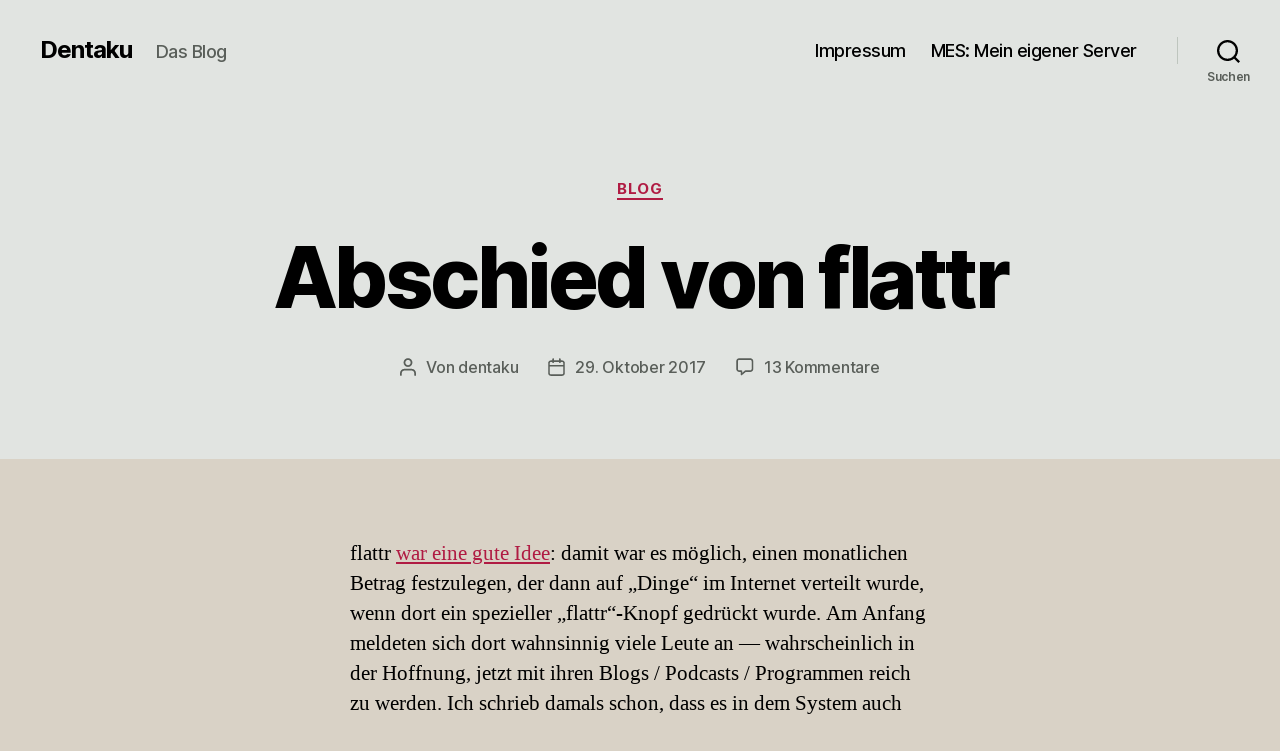

--- FILE ---
content_type: text/html; charset=UTF-8
request_url: https://dentaku.wazong.de/2017/10/29/abschied-von-flattr/?pk_campaign=RSS&pk_kwd=abschied-von-flattr
body_size: 18362
content:
<!DOCTYPE html>

<html class="no-js"  xmlns="http://www.w3.org/1999/xhtml" prefix="" lang="de">

	<head>

		<meta charset="UTF-8">
		<meta name="viewport" content="width=device-width, initial-scale=1.0">

		<link rel="profile" href="https://gmpg.org/xfn/11">

		
<!-- BEGIN Metadata added by the Add-Meta-Tags WordPress plugin -->
<meta name="google-site-verification" content="d7GqSLB9hA1gXv2ck_p9PlelIb17ZFEWmH5J7zzn3Ew" />
<meta name="rivva" content="index,follow,snippet" />
<meta name="referrer" content="always" />
<meta name="description" content="flattr war eine gute Idee: damit war es möglich, einen monatlichen Betrag festzulegen, der dann auf Dinge im Internet verteilt wurde, wenn dort ein spezieller flattr-Knopf gedrückt wurde." />
<meta name="keywords" content="blog, adblock, eyeo, flattr" />
<!-- END Metadata added by the Add-Meta-Tags WordPress plugin -->

<title>Abschied von flattr &#8211; Dentaku</title>
<meta name='robots' content='max-image-preview:large' />
	<style>img:is([sizes="auto" i], [sizes^="auto," i]) { contain-intrinsic-size: 3000px 1500px }</style>
	<link rel="alternate" type="application/rss+xml" title="Dentaku &raquo; Feed" href="https://dentaku.wazong.de/feed/" />
<link rel="alternate" type="application/rss+xml" title="Dentaku &raquo; Kommentar-Feed" href="https://dentaku.wazong.de/comments/feed/" />
<link rel="alternate" type="application/rss+xml" title="Dentaku &raquo; Abschied von flattr Kommentar-Feed" href="https://dentaku.wazong.de/2017/10/29/abschied-von-flattr/feed/" />
<script>
window._wpemojiSettings = {"baseUrl":"https:\/\/s.w.org\/images\/core\/emoji\/16.0.1\/72x72\/","ext":".png","svgUrl":"https:\/\/s.w.org\/images\/core\/emoji\/16.0.1\/svg\/","svgExt":".svg","source":{"concatemoji":"https:\/\/dentaku.wazong.de\/wp-includes\/js\/wp-emoji-release.min.js?ver=6.8.3"}};
/*! This file is auto-generated */
!function(s,n){var o,i,e;function c(e){try{var t={supportTests:e,timestamp:(new Date).valueOf()};sessionStorage.setItem(o,JSON.stringify(t))}catch(e){}}function p(e,t,n){e.clearRect(0,0,e.canvas.width,e.canvas.height),e.fillText(t,0,0);var t=new Uint32Array(e.getImageData(0,0,e.canvas.width,e.canvas.height).data),a=(e.clearRect(0,0,e.canvas.width,e.canvas.height),e.fillText(n,0,0),new Uint32Array(e.getImageData(0,0,e.canvas.width,e.canvas.height).data));return t.every(function(e,t){return e===a[t]})}function u(e,t){e.clearRect(0,0,e.canvas.width,e.canvas.height),e.fillText(t,0,0);for(var n=e.getImageData(16,16,1,1),a=0;a<n.data.length;a++)if(0!==n.data[a])return!1;return!0}function f(e,t,n,a){switch(t){case"flag":return n(e,"\ud83c\udff3\ufe0f\u200d\u26a7\ufe0f","\ud83c\udff3\ufe0f\u200b\u26a7\ufe0f")?!1:!n(e,"\ud83c\udde8\ud83c\uddf6","\ud83c\udde8\u200b\ud83c\uddf6")&&!n(e,"\ud83c\udff4\udb40\udc67\udb40\udc62\udb40\udc65\udb40\udc6e\udb40\udc67\udb40\udc7f","\ud83c\udff4\u200b\udb40\udc67\u200b\udb40\udc62\u200b\udb40\udc65\u200b\udb40\udc6e\u200b\udb40\udc67\u200b\udb40\udc7f");case"emoji":return!a(e,"\ud83e\udedf")}return!1}function g(e,t,n,a){var r="undefined"!=typeof WorkerGlobalScope&&self instanceof WorkerGlobalScope?new OffscreenCanvas(300,150):s.createElement("canvas"),o=r.getContext("2d",{willReadFrequently:!0}),i=(o.textBaseline="top",o.font="600 32px Arial",{});return e.forEach(function(e){i[e]=t(o,e,n,a)}),i}function t(e){var t=s.createElement("script");t.src=e,t.defer=!0,s.head.appendChild(t)}"undefined"!=typeof Promise&&(o="wpEmojiSettingsSupports",i=["flag","emoji"],n.supports={everything:!0,everythingExceptFlag:!0},e=new Promise(function(e){s.addEventListener("DOMContentLoaded",e,{once:!0})}),new Promise(function(t){var n=function(){try{var e=JSON.parse(sessionStorage.getItem(o));if("object"==typeof e&&"number"==typeof e.timestamp&&(new Date).valueOf()<e.timestamp+604800&&"object"==typeof e.supportTests)return e.supportTests}catch(e){}return null}();if(!n){if("undefined"!=typeof Worker&&"undefined"!=typeof OffscreenCanvas&&"undefined"!=typeof URL&&URL.createObjectURL&&"undefined"!=typeof Blob)try{var e="postMessage("+g.toString()+"("+[JSON.stringify(i),f.toString(),p.toString(),u.toString()].join(",")+"));",a=new Blob([e],{type:"text/javascript"}),r=new Worker(URL.createObjectURL(a),{name:"wpTestEmojiSupports"});return void(r.onmessage=function(e){c(n=e.data),r.terminate(),t(n)})}catch(e){}c(n=g(i,f,p,u))}t(n)}).then(function(e){for(var t in e)n.supports[t]=e[t],n.supports.everything=n.supports.everything&&n.supports[t],"flag"!==t&&(n.supports.everythingExceptFlag=n.supports.everythingExceptFlag&&n.supports[t]);n.supports.everythingExceptFlag=n.supports.everythingExceptFlag&&!n.supports.flag,n.DOMReady=!1,n.readyCallback=function(){n.DOMReady=!0}}).then(function(){return e}).then(function(){var e;n.supports.everything||(n.readyCallback(),(e=n.source||{}).concatemoji?t(e.concatemoji):e.wpemoji&&e.twemoji&&(t(e.twemoji),t(e.wpemoji)))}))}((window,document),window._wpemojiSettings);
</script>
<style id='wp-emoji-styles-inline-css'>

	img.wp-smiley, img.emoji {
		display: inline !important;
		border: none !important;
		box-shadow: none !important;
		height: 1em !important;
		width: 1em !important;
		margin: 0 0.07em !important;
		vertical-align: -0.1em !important;
		background: none !important;
		padding: 0 !important;
	}
</style>
<link rel='stylesheet' id='wp-block-library-css' href='https://dentaku.wazong.de/wp-includes/css/dist/block-library/style.min.css?ver=6.8.3' media='all' />
<style id='classic-theme-styles-inline-css'>
/*! This file is auto-generated */
.wp-block-button__link{color:#fff;background-color:#32373c;border-radius:9999px;box-shadow:none;text-decoration:none;padding:calc(.667em + 2px) calc(1.333em + 2px);font-size:1.125em}.wp-block-file__button{background:#32373c;color:#fff;text-decoration:none}
</style>
<style id='activitypub-follow-me-style-inline-css'>
body.modal-open{overflow:hidden}.activitypub-modal__overlay{align-items:center;background-color:rgba(0,0,0,.5);bottom:0;color:initial;display:flex;justify-content:center;left:0;padding:1rem;position:fixed;right:0;top:0;z-index:100000}.activitypub-modal__overlay.compact{align-items:flex-start;background-color:transparent;bottom:auto;justify-content:flex-start;left:auto;padding:0;position:absolute;right:auto;top:auto;z-index:100}.activitypub-modal__overlay[hidden]{display:none}.activitypub-modal__frame{animation:activitypub-modal-appear .2s ease-out;background-color:var(--wp--preset--color--white,#fff);border-radius:8px;box-shadow:0 5px 15px rgba(0,0,0,.3);display:flex;flex-direction:column;max-height:calc(100vh - 2rem);max-width:660px;overflow:hidden;width:100%}.compact .activitypub-modal__frame{box-shadow:0 2px 8px rgba(0,0,0,.1);max-height:300px;max-width:-moz-min-content;max-width:min-content;min-width:250px;width:auto}.activitypub-modal__header{align-items:center;border-bottom:1px solid var(--wp--preset--color--light-gray,#f0f0f0);display:flex;flex-shrink:0;justify-content:space-between;padding:2rem 2rem 1.5rem}.compact .activitypub-modal__header{display:none}.activitypub-modal__header .activitypub-modal__close{align-items:center;border:none;cursor:pointer;display:flex;justify-content:center;padding:.5rem;width:auto}.activitypub-modal__header .activitypub-modal__close:active{border:none;padding:.5rem}.activitypub-modal__title{font-size:130%;font-weight:600;line-height:1.4;margin:0!important}.activitypub-modal__content{overflow-y:auto}@keyframes activitypub-modal-appear{0%{opacity:0;transform:translateY(20px)}to{opacity:1;transform:translateY(0)}}.activitypub-follow-me-block-wrapper{display:block;margin:1rem 0;position:relative}.activitypub-follow-me-block-wrapper .activitypub-profile{padding:1rem 0}.activitypub-follow-me-block-wrapper .activitypub-profile__body{display:flex;flex-wrap:wrap}.activitypub-follow-me-block-wrapper .activitypub-profile__avatar{border-radius:50%;height:75px;margin-right:1rem;-o-object-fit:cover;object-fit:cover;width:75px}.activitypub-follow-me-block-wrapper .activitypub-profile__content{align-items:center;display:flex;flex:1;flex-wrap:wrap;justify-content:space-between;min-width:0}.activitypub-follow-me-block-wrapper .activitypub-profile__info{display:block;flex:1;min-width:0}.activitypub-follow-me-block-wrapper .activitypub-profile__name{font-size:1.25em;overflow:hidden;text-overflow:ellipsis;white-space:nowrap}.activitypub-follow-me-block-wrapper .activitypub-profile__handle,.activitypub-follow-me-block-wrapper .activitypub-profile__name{color:inherit;line-height:1.2;overflow:hidden;text-overflow:ellipsis;white-space:nowrap}.activitypub-follow-me-block-wrapper .activitypub-profile div.wp-block-button{align-items:center;display:flex;margin:0 0 0 1rem}.activitypub-follow-me-block-wrapper .activitypub-profile .wp-block-button__link{margin:0}.activitypub-follow-me-block-wrapper .activitypub-profile .is-small{font-size:.8rem;padding:.25rem .5rem}.activitypub-follow-me-block-wrapper .activitypub-profile .is-compact{font-size:.9rem;padding:.4rem .8rem}.activitypub-follow-me-block-wrapper:not(.is-style-button-only):not(.is-style-profile) .activitypub-profile__bio,.activitypub-follow-me-block-wrapper:not(.is-style-button-only):not(.is-style-profile) .activitypub-profile__stats{display:none}.activitypub-follow-me-block-wrapper.is-style-button-only .activitypub-profile{padding:0}.activitypub-follow-me-block-wrapper.is-style-button-only .activitypub-profile__body{display:block;padding:0}.activitypub-follow-me-block-wrapper.is-style-button-only .activitypub-profile__content{display:inline}.activitypub-follow-me-block-wrapper.is-style-button-only div.wp-block-button{display:inline-block;margin:0}.activitypub-follow-me-block-wrapper.is-style-button-only .activitypub-profile__avatar,.activitypub-follow-me-block-wrapper.is-style-button-only .activitypub-profile__bio,.activitypub-follow-me-block-wrapper.is-style-button-only .activitypub-profile__handle,.activitypub-follow-me-block-wrapper.is-style-button-only .activitypub-profile__name,.activitypub-follow-me-block-wrapper.is-style-button-only .activitypub-profile__stats{display:none}.activitypub-follow-me-block-wrapper.is-style-profile{border-radius:8px;box-shadow:0 2px 8px rgba(0,0,0,.1);overflow:hidden}.activitypub-follow-me-block-wrapper.is-style-profile .activitypub-profile,.activitypub-follow-me-block-wrapper.is-style-profile.has-background .activitypub-profile{padding:0}.activitypub-follow-me-block-wrapper.is-style-profile .activitypub-profile__header{background-color:#ccc;background-position:50%;background-size:cover;height:120px;width:100%}.activitypub-follow-me-block-wrapper.is-style-profile .activitypub-profile__body{padding:1rem}.activitypub-follow-me-block-wrapper.is-style-profile .activitypub-profile__avatar{height:64px;width:64px}.activitypub-follow-me-block-wrapper.is-style-profile .activitypub-profile__content{flex:1;min-width:0}.activitypub-follow-me-block-wrapper.is-style-profile .activitypub-profile__name{margin-bottom:.25rem}.activitypub-follow-me-block-wrapper.is-style-profile .activitypub-profile__bio{font-size:90%;line-height:1.4;margin-top:16px;width:100%}.activitypub-follow-me-block-wrapper.is-style-profile .activitypub-profile__bio p{margin:0 0 .5rem}.activitypub-follow-me-block-wrapper.is-style-profile .activitypub-profile__bio p:last-child{margin-bottom:0}.activitypub-follow-me-block-wrapper.is-style-profile .activitypub-profile__stats{display:flex;font-size:.9em;gap:16px;margin-top:1rem;width:100%}.activitypub-follow-me-block-wrapper.has-background .activitypub-profile,.activitypub-follow-me-block-wrapper.has-border .activitypub-profile{padding-left:1rem;padding-right:1rem}.activitypub-dialog__section{border-bottom:1px solid var(--wp--preset--color--light-gray,#f0f0f0);padding:1.5rem 2rem}.activitypub-dialog__section:last-child{border-bottom:none;padding-bottom:2rem}.activitypub-dialog__section h4{font-size:110%;margin-bottom:.5rem;margin-top:0}.activitypub-dialog__description{color:inherit;font-size:95%;margin-bottom:1rem}.activitypub-dialog__button-group{display:flex;margin-bottom:.5rem;width:100%}.activitypub-dialog__button-group input[type]{border:1px solid var(--wp--preset--color--gray,#e2e4e7);border-radius:4px 0 0 4px;flex:1;line-height:1;margin:0}.activitypub-dialog__button-group input[type]::-moz-placeholder{opacity:.5}.activitypub-dialog__button-group input[type]::placeholder{opacity:.5}.activitypub-dialog__button-group input[type][aria-invalid=true]{border-color:var(--wp--preset--color--vivid-red)}.activitypub-dialog__button-group button{border-radius:0 4px 4px 0!important;margin-left:-1px!important;min-width:22.5%;width:auto}.activitypub-dialog__error{color:var(--wp--preset--color--vivid-red);font-size:90%;margin-top:.5rem}

</style>
<link rel='stylesheet' id='activitypub-followers-style-css' href='https://dentaku.wazong.de/wp-content/plugins/activitypub/build/followers/style-index.css?ver=2.0.1' media='all' />
<style id='activitypub-reactions-style-inline-css'>
body.modal-open{overflow:hidden}.activitypub-modal__overlay{align-items:center;background-color:rgba(0,0,0,.5);bottom:0;color:initial;display:flex;justify-content:center;left:0;padding:1rem;position:fixed;right:0;top:0;z-index:100000}.activitypub-modal__overlay.compact{align-items:flex-start;background-color:transparent;bottom:auto;justify-content:flex-start;left:auto;padding:0;position:absolute;right:auto;top:auto;z-index:100}.activitypub-modal__overlay[hidden]{display:none}.activitypub-modal__frame{animation:activitypub-modal-appear .2s ease-out;background-color:var(--wp--preset--color--white,#fff);border-radius:8px;box-shadow:0 5px 15px rgba(0,0,0,.3);display:flex;flex-direction:column;max-height:calc(100vh - 2rem);max-width:660px;overflow:hidden;width:100%}.compact .activitypub-modal__frame{box-shadow:0 2px 8px rgba(0,0,0,.1);max-height:300px;max-width:-moz-min-content;max-width:min-content;min-width:250px;width:auto}.activitypub-modal__header{align-items:center;border-bottom:1px solid var(--wp--preset--color--light-gray,#f0f0f0);display:flex;flex-shrink:0;justify-content:space-between;padding:2rem 2rem 1.5rem}.compact .activitypub-modal__header{display:none}.activitypub-modal__header .activitypub-modal__close{align-items:center;border:none;cursor:pointer;display:flex;justify-content:center;padding:.5rem;width:auto}.activitypub-modal__header .activitypub-modal__close:active{border:none;padding:.5rem}.activitypub-modal__title{font-size:130%;font-weight:600;line-height:1.4;margin:0!important}.activitypub-modal__content{overflow-y:auto}@keyframes activitypub-modal-appear{0%{opacity:0;transform:translateY(20px)}to{opacity:1;transform:translateY(0)}}.wp-block-activitypub-reactions{margin-bottom:2rem;margin-top:2rem;position:relative}.wp-block-activitypub-reactions.has-background,.wp-block-activitypub-reactions.has-border{box-sizing:border-box;padding:2rem}.wp-block-activitypub-reactions .activitypub-reactions{display:flex;flex-direction:column;flex-wrap:wrap}.wp-block-activitypub-reactions .reaction-group{align-items:center;display:flex;gap:.75rem;justify-content:flex-start;margin:.5em 0;position:relative;width:100%}@media(max-width:782px){.wp-block-activitypub-reactions .reaction-group:has(.reaction-avatars:not(:empty)){justify-content:space-between}}.wp-block-activitypub-reactions .reaction-group .reaction-avatars{align-items:center;display:flex;flex-direction:row;list-style:none;margin:0!important;padding:0}.wp-block-activitypub-reactions .reaction-group .reaction-avatars li{margin:0 -10px 0 0;padding:0;transition:transform .2s ease}.wp-block-activitypub-reactions .reaction-group .reaction-avatars li:not([hidden]):not(:has(~li:not([hidden]))){margin-right:0}.wp-block-activitypub-reactions .reaction-group .reaction-avatars li:hover{transform:translateY(-2px);z-index:2}.wp-block-activitypub-reactions .reaction-group .reaction-avatars li a{border-radius:50%;box-shadow:none;display:block;line-height:1;text-decoration:none}.wp-block-activitypub-reactions .reaction-group .reaction-avatar{max-height:32px;max-width:32px;overflow:hidden;-moz-force-broken-image-icon:1;border:.5px solid var(--wp--preset--color--contrast,hsla(0,0%,100%,.8));border-radius:50%;box-shadow:0 0 0 .5px hsla(0,0%,100%,.8),0 1px 3px rgba(0,0,0,.2);transition:transform .6s cubic-bezier(.34,1.56,.64,1);will-change:transform}.wp-block-activitypub-reactions .reaction-group .reaction-avatar:focus-visible,.wp-block-activitypub-reactions .reaction-group .reaction-avatar:hover{position:relative;transform:translateY(-5px);z-index:1}.wp-block-activitypub-reactions .reaction-group .reaction-label{align-items:center;background:none;border:none;border-radius:4px;color:currentColor;display:flex;flex:0 0 auto;font-size:70%;gap:.25rem;padding:.25rem .5rem;text-decoration:none;transition:background-color .2s ease;white-space:nowrap}.wp-block-activitypub-reactions .reaction-group .reaction-label:hover{background-color:rgba(0,0,0,.05);color:currentColor}.wp-block-activitypub-reactions .reaction-group .reaction-label:focus:not(:disabled){box-shadow:none;outline:1px solid currentColor;outline-offset:2px}.reactions-list{list-style:none;margin:0!important;padding:.5rem}.components-popover__content>.reactions-list{padding:0}.reactions-list .reaction-item{margin:0 0 .5rem}.reactions-list .reaction-item:last-child{margin-bottom:0}.reactions-list .reaction-item a{align-items:center;border-radius:4px;box-shadow:none;color:inherit;display:flex;gap:.75rem;padding:.5rem;text-decoration:none;transition:background-color .2s ease}.reactions-list .reaction-item a:hover{background-color:rgba(0,0,0,.03)}.reactions-list .reaction-item img{border:1px solid var(--wp--preset--color--light-gray,#f0f0f0);border-radius:50%;box-shadow:none;height:36px;width:36px}.reactions-list .reaction-item .reaction-name{font-size:75%}.components-popover__content{box-shadow:0 2px 8px rgba(0,0,0,.1);max-height:300px;max-width:-moz-min-content;max-width:min-content;min-width:250px;padding:.5rem;width:auto}

</style>
<style id='activitypub-reply-style-inline-css'>
.activitypub-embed{background:#fff;border:1px solid #e6e6e6;border-radius:12px;font-family:-apple-system,BlinkMacSystemFont,Segoe UI,Roboto,Helvetica,Arial,sans-serif;max-width:100%;padding:0}.activitypub-reply-block .activitypub-embed{margin:1em 0}.activitypub-embed-header{align-items:center;display:flex;gap:10px;padding:15px}.activitypub-embed-header img{border-radius:50%;height:48px;width:48px}.activitypub-embed-header-text{flex-grow:1}.activitypub-embed-header-text h2{color:#000;font-size:15px;font-weight:600;margin:0;padding:0}.activitypub-embed-header-text .ap-account{color:#687684;font-size:14px;text-decoration:none}.activitypub-embed-content{padding:0 15px 15px}.activitypub-embed-content .ap-title{color:#000;font-size:23px;font-weight:600;margin:0 0 10px;padding:0}.activitypub-embed-content .ap-subtitle{color:#000;font-size:15px;margin:0 0 15px}.activitypub-embed-content .ap-preview{border:1px solid #e6e6e6}.activitypub-embed-content .ap-preview img{display:block;height:auto}.activitypub-embed-content .ap-preview{border-radius:8px;box-sizing:border-box;display:grid;gap:2px;grid-template-columns:1fr 1fr;grid-template-rows:1fr 1fr;margin:1em 0 0;min-height:64px;overflow:hidden;position:relative;width:100%}.activitypub-embed-content .ap-preview.layout-1{grid-template-columns:1fr;grid-template-rows:1fr}.activitypub-embed-content .ap-preview.layout-2{aspect-ratio:auto;grid-template-rows:1fr;height:auto}.activitypub-embed-content .ap-preview.layout-3>img:first-child{grid-row:span 2}.activitypub-embed-content .ap-preview img{border:0;box-sizing:border-box;display:inline-block;height:100%;-o-object-fit:cover;object-fit:cover;overflow:hidden;position:relative;width:100%}.activitypub-embed-content .ap-preview audio,.activitypub-embed-content .ap-preview video{display:block;grid-column:1/span 2;max-width:100%}.activitypub-embed-content .ap-preview audio{width:100%}.activitypub-embed-content .ap-preview-text{padding:15px}.activitypub-embed-meta{border-top:1px solid #e6e6e6;color:#687684;display:flex;font-size:13px;gap:15px;padding:15px}.activitypub-embed-meta .ap-stat{align-items:center;display:flex;gap:5px}@media only screen and (max-width:399px){.activitypub-embed-meta span.ap-stat{display:none!important}}.activitypub-embed-meta a.ap-stat{color:inherit;text-decoration:none}.activitypub-embed-meta strong{color:#000;font-weight:600}.activitypub-embed-meta .ap-stat-label{color:#687684}.wp-block-activitypub-reply .components-spinner{height:12px;margin-bottom:0;margin-top:0;width:12px}

</style>
<style id='global-styles-inline-css'>
:root{--wp--preset--aspect-ratio--square: 1;--wp--preset--aspect-ratio--4-3: 4/3;--wp--preset--aspect-ratio--3-4: 3/4;--wp--preset--aspect-ratio--3-2: 3/2;--wp--preset--aspect-ratio--2-3: 2/3;--wp--preset--aspect-ratio--16-9: 16/9;--wp--preset--aspect-ratio--9-16: 9/16;--wp--preset--color--black: #000000;--wp--preset--color--cyan-bluish-gray: #abb8c3;--wp--preset--color--white: #ffffff;--wp--preset--color--pale-pink: #f78da7;--wp--preset--color--vivid-red: #cf2e2e;--wp--preset--color--luminous-vivid-orange: #ff6900;--wp--preset--color--luminous-vivid-amber: #fcb900;--wp--preset--color--light-green-cyan: #7bdcb5;--wp--preset--color--vivid-green-cyan: #00d084;--wp--preset--color--pale-cyan-blue: #8ed1fc;--wp--preset--color--vivid-cyan-blue: #0693e3;--wp--preset--color--vivid-purple: #9b51e0;--wp--preset--color--accent: #b01b43;--wp--preset--color--primary: #000000;--wp--preset--color--secondary: #595049;--wp--preset--color--subtle-background: #c1b2a3;--wp--preset--color--background: #d9d2c6;--wp--preset--gradient--vivid-cyan-blue-to-vivid-purple: linear-gradient(135deg,rgba(6,147,227,1) 0%,rgb(155,81,224) 100%);--wp--preset--gradient--light-green-cyan-to-vivid-green-cyan: linear-gradient(135deg,rgb(122,220,180) 0%,rgb(0,208,130) 100%);--wp--preset--gradient--luminous-vivid-amber-to-luminous-vivid-orange: linear-gradient(135deg,rgba(252,185,0,1) 0%,rgba(255,105,0,1) 100%);--wp--preset--gradient--luminous-vivid-orange-to-vivid-red: linear-gradient(135deg,rgba(255,105,0,1) 0%,rgb(207,46,46) 100%);--wp--preset--gradient--very-light-gray-to-cyan-bluish-gray: linear-gradient(135deg,rgb(238,238,238) 0%,rgb(169,184,195) 100%);--wp--preset--gradient--cool-to-warm-spectrum: linear-gradient(135deg,rgb(74,234,220) 0%,rgb(151,120,209) 20%,rgb(207,42,186) 40%,rgb(238,44,130) 60%,rgb(251,105,98) 80%,rgb(254,248,76) 100%);--wp--preset--gradient--blush-light-purple: linear-gradient(135deg,rgb(255,206,236) 0%,rgb(152,150,240) 100%);--wp--preset--gradient--blush-bordeaux: linear-gradient(135deg,rgb(254,205,165) 0%,rgb(254,45,45) 50%,rgb(107,0,62) 100%);--wp--preset--gradient--luminous-dusk: linear-gradient(135deg,rgb(255,203,112) 0%,rgb(199,81,192) 50%,rgb(65,88,208) 100%);--wp--preset--gradient--pale-ocean: linear-gradient(135deg,rgb(255,245,203) 0%,rgb(182,227,212) 50%,rgb(51,167,181) 100%);--wp--preset--gradient--electric-grass: linear-gradient(135deg,rgb(202,248,128) 0%,rgb(113,206,126) 100%);--wp--preset--gradient--midnight: linear-gradient(135deg,rgb(2,3,129) 0%,rgb(40,116,252) 100%);--wp--preset--font-size--small: 18px;--wp--preset--font-size--medium: 20px;--wp--preset--font-size--large: 26.25px;--wp--preset--font-size--x-large: 42px;--wp--preset--font-size--normal: 21px;--wp--preset--font-size--larger: 32px;--wp--preset--spacing--20: 0.44rem;--wp--preset--spacing--30: 0.67rem;--wp--preset--spacing--40: 1rem;--wp--preset--spacing--50: 1.5rem;--wp--preset--spacing--60: 2.25rem;--wp--preset--spacing--70: 3.38rem;--wp--preset--spacing--80: 5.06rem;--wp--preset--shadow--natural: 6px 6px 9px rgba(0, 0, 0, 0.2);--wp--preset--shadow--deep: 12px 12px 50px rgba(0, 0, 0, 0.4);--wp--preset--shadow--sharp: 6px 6px 0px rgba(0, 0, 0, 0.2);--wp--preset--shadow--outlined: 6px 6px 0px -3px rgba(255, 255, 255, 1), 6px 6px rgba(0, 0, 0, 1);--wp--preset--shadow--crisp: 6px 6px 0px rgba(0, 0, 0, 1);}:where(.is-layout-flex){gap: 0.5em;}:where(.is-layout-grid){gap: 0.5em;}body .is-layout-flex{display: flex;}.is-layout-flex{flex-wrap: wrap;align-items: center;}.is-layout-flex > :is(*, div){margin: 0;}body .is-layout-grid{display: grid;}.is-layout-grid > :is(*, div){margin: 0;}:where(.wp-block-columns.is-layout-flex){gap: 2em;}:where(.wp-block-columns.is-layout-grid){gap: 2em;}:where(.wp-block-post-template.is-layout-flex){gap: 1.25em;}:where(.wp-block-post-template.is-layout-grid){gap: 1.25em;}.has-black-color{color: var(--wp--preset--color--black) !important;}.has-cyan-bluish-gray-color{color: var(--wp--preset--color--cyan-bluish-gray) !important;}.has-white-color{color: var(--wp--preset--color--white) !important;}.has-pale-pink-color{color: var(--wp--preset--color--pale-pink) !important;}.has-vivid-red-color{color: var(--wp--preset--color--vivid-red) !important;}.has-luminous-vivid-orange-color{color: var(--wp--preset--color--luminous-vivid-orange) !important;}.has-luminous-vivid-amber-color{color: var(--wp--preset--color--luminous-vivid-amber) !important;}.has-light-green-cyan-color{color: var(--wp--preset--color--light-green-cyan) !important;}.has-vivid-green-cyan-color{color: var(--wp--preset--color--vivid-green-cyan) !important;}.has-pale-cyan-blue-color{color: var(--wp--preset--color--pale-cyan-blue) !important;}.has-vivid-cyan-blue-color{color: var(--wp--preset--color--vivid-cyan-blue) !important;}.has-vivid-purple-color{color: var(--wp--preset--color--vivid-purple) !important;}.has-black-background-color{background-color: var(--wp--preset--color--black) !important;}.has-cyan-bluish-gray-background-color{background-color: var(--wp--preset--color--cyan-bluish-gray) !important;}.has-white-background-color{background-color: var(--wp--preset--color--white) !important;}.has-pale-pink-background-color{background-color: var(--wp--preset--color--pale-pink) !important;}.has-vivid-red-background-color{background-color: var(--wp--preset--color--vivid-red) !important;}.has-luminous-vivid-orange-background-color{background-color: var(--wp--preset--color--luminous-vivid-orange) !important;}.has-luminous-vivid-amber-background-color{background-color: var(--wp--preset--color--luminous-vivid-amber) !important;}.has-light-green-cyan-background-color{background-color: var(--wp--preset--color--light-green-cyan) !important;}.has-vivid-green-cyan-background-color{background-color: var(--wp--preset--color--vivid-green-cyan) !important;}.has-pale-cyan-blue-background-color{background-color: var(--wp--preset--color--pale-cyan-blue) !important;}.has-vivid-cyan-blue-background-color{background-color: var(--wp--preset--color--vivid-cyan-blue) !important;}.has-vivid-purple-background-color{background-color: var(--wp--preset--color--vivid-purple) !important;}.has-black-border-color{border-color: var(--wp--preset--color--black) !important;}.has-cyan-bluish-gray-border-color{border-color: var(--wp--preset--color--cyan-bluish-gray) !important;}.has-white-border-color{border-color: var(--wp--preset--color--white) !important;}.has-pale-pink-border-color{border-color: var(--wp--preset--color--pale-pink) !important;}.has-vivid-red-border-color{border-color: var(--wp--preset--color--vivid-red) !important;}.has-luminous-vivid-orange-border-color{border-color: var(--wp--preset--color--luminous-vivid-orange) !important;}.has-luminous-vivid-amber-border-color{border-color: var(--wp--preset--color--luminous-vivid-amber) !important;}.has-light-green-cyan-border-color{border-color: var(--wp--preset--color--light-green-cyan) !important;}.has-vivid-green-cyan-border-color{border-color: var(--wp--preset--color--vivid-green-cyan) !important;}.has-pale-cyan-blue-border-color{border-color: var(--wp--preset--color--pale-cyan-blue) !important;}.has-vivid-cyan-blue-border-color{border-color: var(--wp--preset--color--vivid-cyan-blue) !important;}.has-vivid-purple-border-color{border-color: var(--wp--preset--color--vivid-purple) !important;}.has-vivid-cyan-blue-to-vivid-purple-gradient-background{background: var(--wp--preset--gradient--vivid-cyan-blue-to-vivid-purple) !important;}.has-light-green-cyan-to-vivid-green-cyan-gradient-background{background: var(--wp--preset--gradient--light-green-cyan-to-vivid-green-cyan) !important;}.has-luminous-vivid-amber-to-luminous-vivid-orange-gradient-background{background: var(--wp--preset--gradient--luminous-vivid-amber-to-luminous-vivid-orange) !important;}.has-luminous-vivid-orange-to-vivid-red-gradient-background{background: var(--wp--preset--gradient--luminous-vivid-orange-to-vivid-red) !important;}.has-very-light-gray-to-cyan-bluish-gray-gradient-background{background: var(--wp--preset--gradient--very-light-gray-to-cyan-bluish-gray) !important;}.has-cool-to-warm-spectrum-gradient-background{background: var(--wp--preset--gradient--cool-to-warm-spectrum) !important;}.has-blush-light-purple-gradient-background{background: var(--wp--preset--gradient--blush-light-purple) !important;}.has-blush-bordeaux-gradient-background{background: var(--wp--preset--gradient--blush-bordeaux) !important;}.has-luminous-dusk-gradient-background{background: var(--wp--preset--gradient--luminous-dusk) !important;}.has-pale-ocean-gradient-background{background: var(--wp--preset--gradient--pale-ocean) !important;}.has-electric-grass-gradient-background{background: var(--wp--preset--gradient--electric-grass) !important;}.has-midnight-gradient-background{background: var(--wp--preset--gradient--midnight) !important;}.has-small-font-size{font-size: var(--wp--preset--font-size--small) !important;}.has-medium-font-size{font-size: var(--wp--preset--font-size--medium) !important;}.has-large-font-size{font-size: var(--wp--preset--font-size--large) !important;}.has-x-large-font-size{font-size: var(--wp--preset--font-size--x-large) !important;}
:where(.wp-block-post-template.is-layout-flex){gap: 1.25em;}:where(.wp-block-post-template.is-layout-grid){gap: 1.25em;}
:where(.wp-block-columns.is-layout-flex){gap: 2em;}:where(.wp-block-columns.is-layout-grid){gap: 2em;}
:root :where(.wp-block-pullquote){font-size: 1.5em;line-height: 1.6;}
</style>
<link rel='stylesheet' id='webmention-css' href='https://dentaku.wazong.de/wp-content/plugins/webmention/assets/css/webmention.css?ver=5.5.0' media='all' />
<link rel='stylesheet' id='indieweb-css' href='https://dentaku.wazong.de/wp-content/plugins/indieweb/static/css/indieweb.css?ver=4.0.5' media='all' />
<link rel='stylesheet' id='twentytwenty-style-css' href='https://dentaku.wazong.de/wp-content/themes/twentytwenty/style.css?ver=2.9' media='all' />
<style id='twentytwenty-style-inline-css'>
.color-accent,.color-accent-hover:hover,.color-accent-hover:focus,:root .has-accent-color,.has-drop-cap:not(:focus):first-letter,.wp-block-button.is-style-outline,a { color: #b01b43; }blockquote,.border-color-accent,.border-color-accent-hover:hover,.border-color-accent-hover:focus { border-color: #b01b43; }button,.button,.faux-button,.wp-block-button__link,.wp-block-file .wp-block-file__button,input[type="button"],input[type="reset"],input[type="submit"],.bg-accent,.bg-accent-hover:hover,.bg-accent-hover:focus,:root .has-accent-background-color,.comment-reply-link { background-color: #b01b43; }.fill-children-accent,.fill-children-accent * { fill: #b01b43; }:root .has-background-color,button,.button,.faux-button,.wp-block-button__link,.wp-block-file__button,input[type="button"],input[type="reset"],input[type="submit"],.wp-block-button,.comment-reply-link,.has-background.has-primary-background-color:not(.has-text-color),.has-background.has-primary-background-color *:not(.has-text-color),.has-background.has-accent-background-color:not(.has-text-color),.has-background.has-accent-background-color *:not(.has-text-color) { color: #d9d2c6; }:root .has-background-background-color { background-color: #d9d2c6; }body,.entry-title a,:root .has-primary-color { color: #000000; }:root .has-primary-background-color { background-color: #000000; }cite,figcaption,.wp-caption-text,.post-meta,.entry-content .wp-block-archives li,.entry-content .wp-block-categories li,.entry-content .wp-block-latest-posts li,.wp-block-latest-comments__comment-date,.wp-block-latest-posts__post-date,.wp-block-embed figcaption,.wp-block-image figcaption,.wp-block-pullquote cite,.comment-metadata,.comment-respond .comment-notes,.comment-respond .logged-in-as,.pagination .dots,.entry-content hr:not(.has-background),hr.styled-separator,:root .has-secondary-color { color: #595049; }:root .has-secondary-background-color { background-color: #595049; }pre,fieldset,input,textarea,table,table *,hr { border-color: #c1b2a3; }caption,code,code,kbd,samp,.wp-block-table.is-style-stripes tbody tr:nth-child(odd),:root .has-subtle-background-background-color { background-color: #c1b2a3; }.wp-block-table.is-style-stripes { border-bottom-color: #c1b2a3; }.wp-block-latest-posts.is-grid li { border-top-color: #c1b2a3; }:root .has-subtle-background-color { color: #c1b2a3; }body:not(.overlay-header) .primary-menu > li > a,body:not(.overlay-header) .primary-menu > li > .icon,.modal-menu a,.footer-menu a, .footer-widgets a:where(:not(.wp-block-button__link)),#site-footer .wp-block-button.is-style-outline,.wp-block-pullquote:before,.singular:not(.overlay-header) .entry-header a,.archive-header a,.header-footer-group .color-accent,.header-footer-group .color-accent-hover:hover { color: #c61947; }.social-icons a,#site-footer button:not(.toggle),#site-footer .button,#site-footer .faux-button,#site-footer .wp-block-button__link,#site-footer .wp-block-file__button,#site-footer input[type="button"],#site-footer input[type="reset"],#site-footer input[type="submit"] { background-color: #c61947; }.social-icons a,body:not(.overlay-header) .primary-menu ul,.header-footer-group button,.header-footer-group .button,.header-footer-group .faux-button,.header-footer-group .wp-block-button:not(.is-style-outline) .wp-block-button__link,.header-footer-group .wp-block-file__button,.header-footer-group input[type="button"],.header-footer-group input[type="reset"],.header-footer-group input[type="submit"] { color: #e1e4e1; }#site-header,.footer-nav-widgets-wrapper,#site-footer,.menu-modal,.menu-modal-inner,.search-modal-inner,.archive-header,.singular .entry-header,.singular .featured-media:before,.wp-block-pullquote:before { background-color: #e1e4e1; }.header-footer-group,body:not(.overlay-header) #site-header .toggle,.menu-modal .toggle { color: #000000; }body:not(.overlay-header) .primary-menu ul { background-color: #000000; }body:not(.overlay-header) .primary-menu > li > ul:after { border-bottom-color: #000000; }body:not(.overlay-header) .primary-menu ul ul:after { border-left-color: #000000; }.site-description,body:not(.overlay-header) .toggle-inner .toggle-text,.widget .post-date,.widget .rss-date,.widget_archive li,.widget_categories li,.widget cite,.widget_pages li,.widget_meta li,.widget_nav_menu li,.powered-by-wordpress,.footer-credits .privacy-policy,.to-the-top,.singular .entry-header .post-meta,.singular:not(.overlay-header) .entry-header .post-meta a { color: #595e59; }.header-footer-group pre,.header-footer-group fieldset,.header-footer-group input,.header-footer-group textarea,.header-footer-group table,.header-footer-group table *,.footer-nav-widgets-wrapper,#site-footer,.menu-modal nav *,.footer-widgets-outer-wrapper,.footer-top { border-color: #bec5be; }.header-footer-group table caption,body:not(.overlay-header) .header-inner .toggle-wrapper::before { background-color: #bec5be; }
</style>
<link rel='stylesheet' id='twentytwenty-fonts-css' href='https://dentaku.wazong.de/wp-content/themes/twentytwenty/assets/css/font-inter.css?ver=2.9' media='all' />
<link rel='stylesheet' id='twentytwenty-print-style-css' href='https://dentaku.wazong.de/wp-content/themes/twentytwenty/print.css?ver=2.9' media='print' />
<link rel='stylesheet' id='syndication-style-css' href='https://dentaku.wazong.de/wp-content/plugins/syndication-links/css/syn.min.css?ver=4.5.3' media='all' />
<script src="https://dentaku.wazong.de/wp-content/themes/twentytwenty/assets/js/index.js?ver=2.9" id="twentytwenty-js-js" defer data-wp-strategy="defer"></script>
<link rel="https://api.w.org/" href="https://dentaku.wazong.de/wp-json/" /><link rel="alternate" title="JSON" type="application/json" href="https://dentaku.wazong.de/wp-json/wp/v2/posts/101970" /><link rel="EditURI" type="application/rsd+xml" title="RSD" href="https://dentaku.wazong.de/xmlrpc.php?rsd" />
<meta name="generator" content="WordPress 6.8.3" />
<link rel="canonical" href="https://dentaku.wazong.de/2017/10/29/abschied-von-flattr/" />
<link rel='shortlink' href='https://dentaku.wazong.de/b/UKW' />
<link rel="alternate" title="oEmbed (JSON)" type="application/json+oembed" href="https://dentaku.wazong.de/wp-json/oembed/1.0/embed?url=https%3A%2F%2Fdentaku.wazong.de%2F2017%2F10%2F29%2Fabschied-von-flattr%2F" />
<link rel="alternate" title="oEmbed (XML)" type="text/xml+oembed" href="https://dentaku.wazong.de/wp-json/oembed/1.0/embed?url=https%3A%2F%2Fdentaku.wazong.de%2F2017%2F10%2F29%2Fabschied-von-flattr%2F&#038;format=xml" />
<meta property="fediverse:creator" name="fediverse:creator" content="dentaku@dentaku.wazong.de" />
	<script>document.documentElement.className = document.documentElement.className.replace( 'no-js', 'js' );</script>
	<style id="custom-background-css">
body.custom-background { background-color: #d9d2c6; }
</style>
	<link rel="micropub_media" href="https://dentaku.wazong.de/wp-json/micropub/1.0/media" />
<link rel="micropub" href="https://dentaku.wazong.de/wp-json/micropub/1.0/endpoint" />
<link rel="webmention" href="https://dentaku.wazong.de/wp-json/webmention/1.0/endpoint" />
<link rel="http://webmention.org/" href="https://dentaku.wazong.de/wp-json/webmention/1.0/endpoint" />

	</head>

	<body class="wp-singular post-template-default single single-post postid-101970 single-format-standard custom-background wp-embed-responsive wp-theme-twentytwenty singular enable-search-modal missing-post-thumbnail has-single-pagination showing-comments show-avatars footer-top-hidden">

		<a class="skip-link screen-reader-text" href="#site-content">Direkt zum Inhalt wechseln</a>
		<header id="site-header" class="header-footer-group">

			<div class="header-inner section-inner">

				<div class="header-titles-wrapper">

					
						<button class="toggle search-toggle mobile-search-toggle" data-toggle-target=".search-modal" data-toggle-body-class="showing-search-modal" data-set-focus=".search-modal .search-field" aria-expanded="false">
							<span class="toggle-inner">
								<span class="toggle-icon">
									<svg class="svg-icon" aria-hidden="true" role="img" focusable="false" xmlns="http://www.w3.org/2000/svg" width="23" height="23" viewBox="0 0 23 23"><path d="M38.710696,48.0601792 L43,52.3494831 L41.3494831,54 L37.0601792,49.710696 C35.2632422,51.1481185 32.9839107,52.0076499 30.5038249,52.0076499 C24.7027226,52.0076499 20,47.3049272 20,41.5038249 C20,35.7027226 24.7027226,31 30.5038249,31 C36.3049272,31 41.0076499,35.7027226 41.0076499,41.5038249 C41.0076499,43.9839107 40.1481185,46.2632422 38.710696,48.0601792 Z M36.3875844,47.1716785 C37.8030221,45.7026647 38.6734666,43.7048964 38.6734666,41.5038249 C38.6734666,36.9918565 35.0157934,33.3341833 30.5038249,33.3341833 C25.9918565,33.3341833 22.3341833,36.9918565 22.3341833,41.5038249 C22.3341833,46.0157934 25.9918565,49.6734666 30.5038249,49.6734666 C32.7048964,49.6734666 34.7026647,48.8030221 36.1716785,47.3875844 C36.2023931,47.347638 36.2360451,47.3092237 36.2726343,47.2726343 C36.3092237,47.2360451 36.347638,47.2023931 36.3875844,47.1716785 Z" transform="translate(-20 -31)" /></svg>								</span>
								<span class="toggle-text">Suchen</span>
							</span>
						</button><!-- .search-toggle -->

					
					<div class="header-titles">

						<div class="site-title faux-heading"><a href="https://dentaku.wazong.de/" rel="home">Dentaku</a></div><div class="site-description">Das Blog</div><!-- .site-description -->
					</div><!-- .header-titles -->

					<button class="toggle nav-toggle mobile-nav-toggle" data-toggle-target=".menu-modal"  data-toggle-body-class="showing-menu-modal" aria-expanded="false" data-set-focus=".close-nav-toggle">
						<span class="toggle-inner">
							<span class="toggle-icon">
								<svg class="svg-icon" aria-hidden="true" role="img" focusable="false" xmlns="http://www.w3.org/2000/svg" width="26" height="7" viewBox="0 0 26 7"><path fill-rule="evenodd" d="M332.5,45 C330.567003,45 329,43.4329966 329,41.5 C329,39.5670034 330.567003,38 332.5,38 C334.432997,38 336,39.5670034 336,41.5 C336,43.4329966 334.432997,45 332.5,45 Z M342,45 C340.067003,45 338.5,43.4329966 338.5,41.5 C338.5,39.5670034 340.067003,38 342,38 C343.932997,38 345.5,39.5670034 345.5,41.5 C345.5,43.4329966 343.932997,45 342,45 Z M351.5,45 C349.567003,45 348,43.4329966 348,41.5 C348,39.5670034 349.567003,38 351.5,38 C353.432997,38 355,39.5670034 355,41.5 C355,43.4329966 353.432997,45 351.5,45 Z" transform="translate(-329 -38)" /></svg>							</span>
							<span class="toggle-text">Menü</span>
						</span>
					</button><!-- .nav-toggle -->

				</div><!-- .header-titles-wrapper -->

				<div class="header-navigation-wrapper">

					
							<nav class="primary-menu-wrapper" aria-label="Horizontal">

								<ul class="primary-menu reset-list-style">

								<li class="page_item page-item-946"><a href="https://dentaku.wazong.de/impressum/">Impressum</a></li>
<li class="page_item page-item-32879"><a href="https://dentaku.wazong.de/mes-mein-eigener-server/">MES: Mein eigener Server</a></li>

								</ul>

							</nav><!-- .primary-menu-wrapper -->

						
						<div class="header-toggles hide-no-js">

						
							<div class="toggle-wrapper search-toggle-wrapper">

								<button class="toggle search-toggle desktop-search-toggle" data-toggle-target=".search-modal" data-toggle-body-class="showing-search-modal" data-set-focus=".search-modal .search-field" aria-expanded="false">
									<span class="toggle-inner">
										<svg class="svg-icon" aria-hidden="true" role="img" focusable="false" xmlns="http://www.w3.org/2000/svg" width="23" height="23" viewBox="0 0 23 23"><path d="M38.710696,48.0601792 L43,52.3494831 L41.3494831,54 L37.0601792,49.710696 C35.2632422,51.1481185 32.9839107,52.0076499 30.5038249,52.0076499 C24.7027226,52.0076499 20,47.3049272 20,41.5038249 C20,35.7027226 24.7027226,31 30.5038249,31 C36.3049272,31 41.0076499,35.7027226 41.0076499,41.5038249 C41.0076499,43.9839107 40.1481185,46.2632422 38.710696,48.0601792 Z M36.3875844,47.1716785 C37.8030221,45.7026647 38.6734666,43.7048964 38.6734666,41.5038249 C38.6734666,36.9918565 35.0157934,33.3341833 30.5038249,33.3341833 C25.9918565,33.3341833 22.3341833,36.9918565 22.3341833,41.5038249 C22.3341833,46.0157934 25.9918565,49.6734666 30.5038249,49.6734666 C32.7048964,49.6734666 34.7026647,48.8030221 36.1716785,47.3875844 C36.2023931,47.347638 36.2360451,47.3092237 36.2726343,47.2726343 C36.3092237,47.2360451 36.347638,47.2023931 36.3875844,47.1716785 Z" transform="translate(-20 -31)" /></svg>										<span class="toggle-text">Suchen</span>
									</span>
								</button><!-- .search-toggle -->

							</div>

							
						</div><!-- .header-toggles -->
						
				</div><!-- .header-navigation-wrapper -->

			</div><!-- .header-inner -->

			<div class="search-modal cover-modal header-footer-group" data-modal-target-string=".search-modal" role="dialog" aria-modal="true" aria-label="Suche">

	<div class="search-modal-inner modal-inner">

		<div class="section-inner">

			<form role="search" aria-label="Suche nach:" method="get" class="search-form" action="https://dentaku.wazong.de/">
	<label for="search-form-1">
		<span class="screen-reader-text">
			Suche nach:		</span>
		<input type="search" id="search-form-1" class="search-field" placeholder="Suchen …" value="" name="s" />
	</label>
	<input type="submit" class="search-submit" value="Suchen" />
</form>

			<button class="toggle search-untoggle close-search-toggle fill-children-current-color" data-toggle-target=".search-modal" data-toggle-body-class="showing-search-modal" data-set-focus=".search-modal .search-field">
				<span class="screen-reader-text">
					Suche schließen				</span>
				<svg class="svg-icon" aria-hidden="true" role="img" focusable="false" xmlns="http://www.w3.org/2000/svg" width="16" height="16" viewBox="0 0 16 16"><polygon fill="" fill-rule="evenodd" points="6.852 7.649 .399 1.195 1.445 .149 7.899 6.602 14.352 .149 15.399 1.195 8.945 7.649 15.399 14.102 14.352 15.149 7.899 8.695 1.445 15.149 .399 14.102" /></svg>			</button><!-- .search-toggle -->

		</div><!-- .section-inner -->

	</div><!-- .search-modal-inner -->

</div><!-- .menu-modal -->

		</header><!-- #site-header -->

		
<div class="menu-modal cover-modal header-footer-group" data-modal-target-string=".menu-modal">

	<div class="menu-modal-inner modal-inner">

		<div class="menu-wrapper section-inner">

			<div class="menu-top">

				<button class="toggle close-nav-toggle fill-children-current-color" data-toggle-target=".menu-modal" data-toggle-body-class="showing-menu-modal" data-set-focus=".menu-modal">
					<span class="toggle-text">Menü schließen</span>
					<svg class="svg-icon" aria-hidden="true" role="img" focusable="false" xmlns="http://www.w3.org/2000/svg" width="16" height="16" viewBox="0 0 16 16"><polygon fill="" fill-rule="evenodd" points="6.852 7.649 .399 1.195 1.445 .149 7.899 6.602 14.352 .149 15.399 1.195 8.945 7.649 15.399 14.102 14.352 15.149 7.899 8.695 1.445 15.149 .399 14.102" /></svg>				</button><!-- .nav-toggle -->

				
					<nav class="mobile-menu" aria-label="Mobile">

						<ul class="modal-menu reset-list-style">

						<li class="page_item page-item-946"><div class="ancestor-wrapper"><a href="https://dentaku.wazong.de/impressum/">Impressum</a></div><!-- .ancestor-wrapper --></li>
<li class="page_item page-item-32879"><div class="ancestor-wrapper"><a href="https://dentaku.wazong.de/mes-mein-eigener-server/">MES: Mein eigener Server</a></div><!-- .ancestor-wrapper --></li>

						</ul>

					</nav>

					
			</div><!-- .menu-top -->

			<div class="menu-bottom">

				
			</div><!-- .menu-bottom -->

		</div><!-- .menu-wrapper -->

	</div><!-- .menu-modal-inner -->

</div><!-- .menu-modal -->

<main id="site-content">

	
<article class="post-101970 post type-post status-publish format-standard hentry category-blog tag-adblock tag-eyeo tag-flattr" id="post-101970">

	
<header class="entry-header has-text-align-center header-footer-group">

	<div class="entry-header-inner section-inner medium">

		
			<div class="entry-categories">
				<span class="screen-reader-text">
					Kategorien				</span>
				<div class="entry-categories-inner">
					<a href="https://dentaku.wazong.de/category/blog/" rel="category tag">Blog</a>				</div><!-- .entry-categories-inner -->
			</div><!-- .entry-categories -->

			<h1 class="entry-title">Abschied von flattr</h1>
		<div class="post-meta-wrapper post-meta-single post-meta-single-top">

			<ul class="post-meta">

									<li class="post-author meta-wrapper">
						<span class="meta-icon">
							<span class="screen-reader-text">
								Beitragsautor							</span>
							<svg class="svg-icon" aria-hidden="true" role="img" focusable="false" xmlns="http://www.w3.org/2000/svg" width="18" height="20" viewBox="0 0 18 20"><path fill="" d="M18,19 C18,19.5522847 17.5522847,20 17,20 C16.4477153,20 16,19.5522847 16,19 L16,17 C16,15.3431458 14.6568542,14 13,14 L5,14 C3.34314575,14 2,15.3431458 2,17 L2,19 C2,19.5522847 1.55228475,20 1,20 C0.44771525,20 0,19.5522847 0,19 L0,17 C0,14.2385763 2.23857625,12 5,12 L13,12 C15.7614237,12 18,14.2385763 18,17 L18,19 Z M9,10 C6.23857625,10 4,7.76142375 4,5 C4,2.23857625 6.23857625,0 9,0 C11.7614237,0 14,2.23857625 14,5 C14,7.76142375 11.7614237,10 9,10 Z M9,8 C10.6568542,8 12,6.65685425 12,5 C12,3.34314575 10.6568542,2 9,2 C7.34314575,2 6,3.34314575 6,5 C6,6.65685425 7.34314575,8 9,8 Z" /></svg>						</span>
						<span class="meta-text">
							Von <a href="https://dentaku.wazong.de/author/dentaku/">dentaku</a>						</span>
					</li>
										<li class="post-date meta-wrapper">
						<span class="meta-icon">
							<span class="screen-reader-text">
								Veröffentlichungsdatum							</span>
							<svg class="svg-icon" aria-hidden="true" role="img" focusable="false" xmlns="http://www.w3.org/2000/svg" width="18" height="19" viewBox="0 0 18 19"><path fill="" d="M4.60069444,4.09375 L3.25,4.09375 C2.47334957,4.09375 1.84375,4.72334957 1.84375,5.5 L1.84375,7.26736111 L16.15625,7.26736111 L16.15625,5.5 C16.15625,4.72334957 15.5266504,4.09375 14.75,4.09375 L13.3993056,4.09375 L13.3993056,4.55555556 C13.3993056,5.02154581 13.0215458,5.39930556 12.5555556,5.39930556 C12.0895653,5.39930556 11.7118056,5.02154581 11.7118056,4.55555556 L11.7118056,4.09375 L6.28819444,4.09375 L6.28819444,4.55555556 C6.28819444,5.02154581 5.9104347,5.39930556 5.44444444,5.39930556 C4.97845419,5.39930556 4.60069444,5.02154581 4.60069444,4.55555556 L4.60069444,4.09375 Z M6.28819444,2.40625 L11.7118056,2.40625 L11.7118056,1 C11.7118056,0.534009742 12.0895653,0.15625 12.5555556,0.15625 C13.0215458,0.15625 13.3993056,0.534009742 13.3993056,1 L13.3993056,2.40625 L14.75,2.40625 C16.4586309,2.40625 17.84375,3.79136906 17.84375,5.5 L17.84375,15.875 C17.84375,17.5836309 16.4586309,18.96875 14.75,18.96875 L3.25,18.96875 C1.54136906,18.96875 0.15625,17.5836309 0.15625,15.875 L0.15625,5.5 C0.15625,3.79136906 1.54136906,2.40625 3.25,2.40625 L4.60069444,2.40625 L4.60069444,1 C4.60069444,0.534009742 4.97845419,0.15625 5.44444444,0.15625 C5.9104347,0.15625 6.28819444,0.534009742 6.28819444,1 L6.28819444,2.40625 Z M1.84375,8.95486111 L1.84375,15.875 C1.84375,16.6516504 2.47334957,17.28125 3.25,17.28125 L14.75,17.28125 C15.5266504,17.28125 16.15625,16.6516504 16.15625,15.875 L16.15625,8.95486111 L1.84375,8.95486111 Z" /></svg>						</span>
						<span class="meta-text">
							<a href="https://dentaku.wazong.de/2017/10/29/abschied-von-flattr/">29. Oktober 2017</a>
						</span>
					</li>
										<li class="post-comment-link meta-wrapper">
						<span class="meta-icon">
							<svg class="svg-icon" aria-hidden="true" role="img" focusable="false" xmlns="http://www.w3.org/2000/svg" width="19" height="19" viewBox="0 0 19 19"><path d="M9.43016863,13.2235931 C9.58624731,13.094699 9.7823475,13.0241935 9.98476849,13.0241935 L15.0564516,13.0241935 C15.8581553,13.0241935 16.5080645,12.3742843 16.5080645,11.5725806 L16.5080645,3.44354839 C16.5080645,2.64184472 15.8581553,1.99193548 15.0564516,1.99193548 L3.44354839,1.99193548 C2.64184472,1.99193548 1.99193548,2.64184472 1.99193548,3.44354839 L1.99193548,11.5725806 C1.99193548,12.3742843 2.64184472,13.0241935 3.44354839,13.0241935 L5.76612903,13.0241935 C6.24715123,13.0241935 6.63709677,13.4141391 6.63709677,13.8951613 L6.63709677,15.5301903 L9.43016863,13.2235931 Z M3.44354839,14.766129 C1.67980032,14.766129 0.25,13.3363287 0.25,11.5725806 L0.25,3.44354839 C0.25,1.67980032 1.67980032,0.25 3.44354839,0.25 L15.0564516,0.25 C16.8201997,0.25 18.25,1.67980032 18.25,3.44354839 L18.25,11.5725806 C18.25,13.3363287 16.8201997,14.766129 15.0564516,14.766129 L10.2979143,14.766129 L6.32072889,18.0506004 C5.75274472,18.5196577 4.89516129,18.1156602 4.89516129,17.3790323 L4.89516129,14.766129 L3.44354839,14.766129 Z" /></svg>						</span>
						<span class="meta-text">
							<a href="https://dentaku.wazong.de/2017/10/29/abschied-von-flattr/#comments">13 Kommentare<span class="screen-reader-text"> zu Abschied von flattr</span></a>						</span>
					</li>
					
			</ul><!-- .post-meta -->

		</div><!-- .post-meta-wrapper -->

		
	</div><!-- .entry-header-inner -->

</header><!-- .entry-header -->

	<div class="post-inner thin ">

		<div class="entry-content">

			<p>flattr <a href="https://dentaku.wazong.de/2010/06/06/die-kleine-kulturflatrate/">war eine gute Idee</a>: damit war es möglich, einen monatlichen Betrag festzulegen, der dann auf &#8222;Dinge&#8220; im Internet verteilt wurde, wenn dort ein spezieller &#8222;flattr&#8220;-Knopf gedrückt wurde. Am Anfang meldeten sich dort wahnsinnig viele Leute an &#8212; wahrscheinlich in der Hoffnung, jetzt mit ihren Blogs / Podcasts / Programmen reich zu werden. Ich schrieb damals schon, dass es in dem System auch Nettozahler geben müsste (<a href="https://dentaku.wazong.de/2015/10/12/im-september-habe-ich-177-e-mit-flattr-eingenomm/">und ich war immer einer</a>).</p>
<p>Die Euphorie war leider schnell vorbei, als alle feststellten, dass auch mit <em>diesem</em> Dienst nicht <em>alle</em> reich werden können. Für meine Zwecke funktionierte es aber sehr gut, und ich freute mich, dass bei manchen Kreativen (insbesondere in der Podcastszene) ein kleines Zusatzeinkommen raussprang, das sicher die eine oder andere Veröffentlichung ermöglichte.</p>
<p>So dümpelte es jetzt einige Jahre vor sich hin, und auch nach längerer Zeit scheint es sich für die Betreiber nicht ausreichend gelohnt zu haben, um den Dienst weiter zu betreiben. Deshalb tat man sich nun mit der Firma eyeo zusammen, die mit AdBlock plus nicht gerade den besten Ruf des Internets hat, und <a href="https://blog.flattr.net/2017/10/todays-the-day-flattr-2-0-launches-to-the-public/">stellte mit großem Tamtam letzte Woche flattr 2.0 vor</a>.</p>
<p>Die flattr-Aktion soll in Zukunft auf jeder unterstützenden Seite automatisch mit einem Browserplugin ausgelöst werden, ganz unabhängig davon, ob ich den Inhalt gut finde. Das ist ein Bruch mit dem ursprünglichen Grundprinzip.</p>
<p>Ganz abgesehen davon finde ich mich auf der neuen Webseite überhaupt nicht mehr zurecht: es ist mir ein Rätsel, wo und wie ich da jetzt überhaupt noch Geld einfüllen sollte (und die 7,66 $ Einnahmen, die da noch rumliegen, wollen sie mir nur geben, wenn ich einen Ausweis hochlade &#8212; oder so).</p>
<p>Also nehme ich das als Anlass, flattr aufzugeben; die gute Idee hat leider nicht gehalten.</p>
<div class="syndication-links"></div>
		</div><!-- .entry-content -->

	</div><!-- .post-inner -->

	<div class="section-inner">
		
		<div class="post-meta-wrapper post-meta-single post-meta-single-bottom">

			<ul class="post-meta">

									<li class="post-tags meta-wrapper">
						<span class="meta-icon">
							<span class="screen-reader-text">
								Schlagwörter							</span>
							<svg class="svg-icon" aria-hidden="true" role="img" focusable="false" xmlns="http://www.w3.org/2000/svg" width="18" height="18" viewBox="0 0 18 18"><path fill="" d="M15.4496399,8.42490555 L8.66109799,1.63636364 L1.63636364,1.63636364 L1.63636364,8.66081885 L8.42522727,15.44178 C8.57869221,15.5954158 8.78693789,15.6817418 9.00409091,15.6817418 C9.22124393,15.6817418 9.42948961,15.5954158 9.58327627,15.4414581 L15.4486339,9.57610048 C15.7651495,9.25692435 15.7649133,8.74206554 15.4496399,8.42490555 Z M16.6084423,10.7304545 L10.7406818,16.59822 C10.280287,17.0591273 9.65554997,17.3181054 9.00409091,17.3181054 C8.35263185,17.3181054 7.72789481,17.0591273 7.26815877,16.5988788 L0.239976954,9.57887876 C0.0863319284,9.4254126 0,9.21716044 0,9 L0,0.818181818 C0,0.366312477 0.366312477,0 0.818181818,0 L9,0 C9.21699531,0 9.42510306,0.0862010512 9.57854191,0.239639906 L16.6084423,7.26954545 C17.5601275,8.22691012 17.5601275,9.77308988 16.6084423,10.7304545 Z M5,6 C4.44771525,6 4,5.55228475 4,5 C4,4.44771525 4.44771525,4 5,4 C5.55228475,4 6,4.44771525 6,5 C6,5.55228475 5.55228475,6 5,6 Z" /></svg>						</span>
						<span class="meta-text">
							<a href="https://dentaku.wazong.de/tag/adblock/" rel="tag">AdBlock</a>, <a href="https://dentaku.wazong.de/tag/eyeo/" rel="tag">eyeo</a>, <a href="https://dentaku.wazong.de/tag/flattr/" rel="tag">flattr</a>						</span>
					</li>
					
			</ul><!-- .post-meta -->

		</div><!-- .post-meta-wrapper -->

		<div class="author-bio">
	<div class="author-title-wrapper">
		<div class="author-avatar vcard">
			<img alt='' src='https://secure.gravatar.com/avatar/be1d977c5eb8f7b02a5e363f89194cff683bbc3748412f864479eab79a9090de?s=160&#038;d=identicon&#038;r=x' srcset='https://secure.gravatar.com/avatar/be1d977c5eb8f7b02a5e363f89194cff683bbc3748412f864479eab79a9090de?s=320&#038;d=identicon&#038;r=x 2x' class='avatar avatar-160 photo' height='160' width='160' decoding='async'/>		</div>
		<h2 class="author-title heading-size-4">
			Von dentaku		</h2>
	</div><!-- .author-name -->
	<div class="author-description">
		<p>Site Reliability Engineer, Internet-Ureinwohner, Infrastrukturbetreiber, halb 23-Nerd halb 42-Nerd, links, gesichtsblind.</p>
<p>Schreibt mit "obwaltendem selbstironischem Blick auf alles Expertentum" (Süddeutsche Zeitung)</p>
		<a class="author-link" href="https://dentaku.wazong.de/author/dentaku/" rel="author">
			Archiv anzeigen <span aria-hidden="true">&rarr;</span>		</a>
	</div><!-- .author-description -->
</div><!-- .author-bio -->
	
	</div><!-- .section-inner -->

	
	<nav class="pagination-single section-inner" aria-label="Beitrag">

		<hr class="styled-separator is-style-wide" aria-hidden="true" />

		<div class="pagination-single-inner">

			
				<a class="previous-post" href="https://dentaku.wazong.de/2017/10/22/verpasste-jahrestage/">
					<span class="arrow" aria-hidden="true">&larr;</span>
					<span class="title"><span class="title-inner">Verpasste Jahrestage</span></span>
				</a>

				
				<a class="next-post" href="https://dentaku.wazong.de/2017/11/12/was-wurde-eigentlich-aus-dem-drucker/">
					<span class="arrow" aria-hidden="true">&rarr;</span>
						<span class="title"><span class="title-inner">Was wurde eigentlich aus &#8230; dem Drucker?</span></span>
				</a>
				
		</div><!-- .pagination-single-inner -->

		<hr class="styled-separator is-style-wide" aria-hidden="true" />

	</nav><!-- .pagination-single -->

	
		<div class="comments-wrapper section-inner">

			
	<div class="comments" id="comments">

		
		<div class="comments-header section-inner small max-percentage">

			<h2 class="comment-reply-title">
			13 Antworten auf „Abschied von flattr“			</h2><!-- .comments-title -->

		</div><!-- .comments-header -->

		<div class="comments-inner section-inner thin max-percentage">

					<div id="comment-120005" class="webmention even thread-even depth-1">
			<article id="div-comment-120005" class="comment-body">
				<footer class="comment-meta">
					<div class="comment-author vcard">
						<img alt='' src='https://pbs.twimg.com/profile_images/885088019086282753/cSRefHWd.jpg' srcset='https://pbs.twimg.com/profile_images/885088019086282753/cSRefHWd.jpg 2x' class='avatar avatar-120 photo local-avatar' height='120' width='120'  onerror="this.onerror=null;this.src='https://dentaku.wazong.de/wp-content/plugins/webmention/assets/img/mm.jpg';this.srcset='https://dentaku.wazong.de/wp-content/plugins/webmention/assets/img/mm.jpg';" decoding='async'/>						<b class="fn"><a href="https://brid-gy.appspot.com/repost/twitter/dentaku/924765438243897344/924790744380071942" class="url" rel="ugc external nofollow">madiko</a></b> <span class="says">sagt:</span>					</div><!-- .comment-author -->

					<div class="comment-metadata">
						<a href="https://dentaku.wazong.de/2017/10/29/abschied-von-flattr/#comment-120005"><time datetime="2017-10-30T01:11:09+01:00">30. Oktober 2017 um 01:11 Uhr</time></a>					</div><!-- .comment-metadata -->

									</footer><!-- .comment-meta -->

				<div class="comment-content">
					<p>Abschied von #flattr dentaku.wazong.de/2017/10/29/abs…</p>
				</div><!-- .comment-content -->

				<indie-action do="reply" with="https://dentaku.wazong.de/2017/10/29/abschied-von-flattr/?replytocom=120005"><div class="reply"><a rel="nofollow" class="comment-reply-link" href="https://dentaku.wazong.de/2017/10/29/abschied-von-flattr/?replytocom=120005#respond" data-commentid="120005" data-postid="101970" data-belowelement="div-comment-120005" data-respondelement="respond" data-replyto="Auf madiko antworten" aria-label="Auf madiko antworten">Antworten</a></div></indie-action>			</article><!-- .comment-body -->
		</div><!-- #comment-## -->
		<div id="comment-120006" class="webmention odd alt thread-odd thread-alt depth-1">
			<article id="div-comment-120006" class="comment-body">
				<footer class="comment-meta">
					<div class="comment-author vcard">
						<img alt='' src='https://pbs.twimg.com/profile_images/885088019086282753/cSRefHWd.jpg' srcset='https://pbs.twimg.com/profile_images/885088019086282753/cSRefHWd.jpg 2x' class='avatar avatar-120 photo local-avatar' height='120' width='120'  onerror="this.onerror=null;this.src='https://dentaku.wazong.de/wp-content/plugins/webmention/assets/img/mm.jpg';this.srcset='https://dentaku.wazong.de/wp-content/plugins/webmention/assets/img/mm.jpg';" decoding='async'/>						<b class="fn"><a href="https://brid-gy.appspot.com/like/twitter/dentaku/924765438243897344/1008852229" class="url" rel="ugc external nofollow">madiko</a></b> <span class="says">sagt:</span>					</div><!-- .comment-author -->

					<div class="comment-metadata">
						<a href="https://dentaku.wazong.de/2017/10/29/abschied-von-flattr/#comment-120006"><time datetime="2017-10-30T01:30:44+01:00">30. Oktober 2017 um 01:30 Uhr</time></a>					</div><!-- .comment-metadata -->

									</footer><!-- .comment-meta -->

				<div class="comment-content">
					<p>tag:twitter.com,2013:924765438243897344_favorited_by_1008852229</p>
<p>      madiko<br />
    madiko</p>
<p>  <a href="https://twitter.com/dentaku/status/924765438243897344#favorited-by-1008852229" rel="nofollow ugc">https://twitter.com/dentaku/status/924765438243897344#favorited-by-1008852229</a></p>
				</div><!-- .comment-content -->

				<indie-action do="reply" with="https://dentaku.wazong.de/2017/10/29/abschied-von-flattr/?replytocom=120006"><div class="reply"><a rel="nofollow" class="comment-reply-link" href="https://dentaku.wazong.de/2017/10/29/abschied-von-flattr/?replytocom=120006#respond" data-commentid="120006" data-postid="101970" data-belowelement="div-comment-120006" data-respondelement="respond" data-replyto="Auf madiko antworten" aria-label="Auf madiko antworten">Antworten</a></div></indie-action>			</article><!-- .comment-body -->
		</div><!-- #comment-## -->
		<div id="comment-120007" class="webmention even thread-even depth-1">
			<article id="div-comment-120007" class="comment-body">
				<footer class="comment-meta">
					<div class="comment-author vcard">
						<img alt='' src='https://pbs.twimg.com/profile_images/109666146/kleineharlekina.JPG' srcset='https://pbs.twimg.com/profile_images/109666146/kleineharlekina.JPG 2x' class='avatar avatar-120 photo local-avatar' height='120' width='120'  onerror="this.onerror=null;this.src='https://dentaku.wazong.de/wp-content/plugins/webmention/assets/img/mm.jpg';this.srcset='https://dentaku.wazong.de/wp-content/plugins/webmention/assets/img/mm.jpg';" loading='lazy' decoding='async'/>						<b class="fn"><a href="https://brid-gy.appspot.com/like/twitter/dentaku/924765438243897344/23055633" class="url" rel="ugc external nofollow">Sylvia Hubele</a></b> <span class="says">sagt:</span>					</div><!-- .comment-author -->

					<div class="comment-metadata">
						<a href="https://dentaku.wazong.de/2017/10/29/abschied-von-flattr/#comment-120007"><time datetime="2017-10-30T06:46:18+01:00">30. Oktober 2017 um 06:46 Uhr</time></a>					</div><!-- .comment-metadata -->

									</footer><!-- .comment-meta -->

				<div class="comment-content">
					<p>tag:twitter.com,2013:924765438243897344_favorited_by_23055633</p>
<p>      Sylvia Hubele<br />
    Jaellekatz</p>
<p>  <a href="https://twitter.com/dentaku/status/924765438243897344#favorited-by-23055633" rel="nofollow ugc">https://twitter.com/dentaku/status/924765438243897344#favorited-by-23055633</a></p>
				</div><!-- .comment-content -->

				<indie-action do="reply" with="https://dentaku.wazong.de/2017/10/29/abschied-von-flattr/?replytocom=120007"><div class="reply"><a rel="nofollow" class="comment-reply-link" href="https://dentaku.wazong.de/2017/10/29/abschied-von-flattr/?replytocom=120007#respond" data-commentid="120007" data-postid="101970" data-belowelement="div-comment-120007" data-respondelement="respond" data-replyto="Auf Sylvia Hubele antworten" aria-label="Auf Sylvia Hubele antworten">Antworten</a></div></indie-action>			</article><!-- .comment-body -->
		</div><!-- #comment-## -->
		<div id="comment-120014" class="comment odd alt thread-odd thread-alt depth-1">
			<article id="div-comment-120014" class="comment-body">
				<footer class="comment-meta">
					<div class="comment-author vcard">
						<img alt='' src='https://graph.facebook.com/v2.10/10206575028357275/picture?type=large' srcset='https://graph.facebook.com/v2.10/10206575028357275/picture?type=large 2x' class='avatar avatar-120 photo local-avatar' height='120' width='120'  onerror="this.onerror=null;this.src='https://dentaku.wazong.de/wp-content/plugins/webmention/assets/img/mm.jpg';this.srcset='https://dentaku.wazong.de/wp-content/plugins/webmention/assets/img/mm.jpg';" loading='lazy' decoding='async'/>						<b class="fn"><a href="https://brid-gy.appspot.com/comment/facebook/10153250416376118/10155874008511118/10155874008511118_10155874658931118" class="url" rel="ugc external nofollow">Christian Fischer</a></b> <span class="says">sagt:</span>					</div><!-- .comment-author -->

					<div class="comment-metadata">
						<a href="https://dentaku.wazong.de/2017/10/29/abschied-von-flattr/#comment-120014"><time datetime="2017-10-30T07:21:04+01:00">30. Oktober 2017 um 07:21 Uhr</time></a>					</div><!-- .comment-metadata -->

									</footer><!-- .comment-meta -->

				<div class="comment-content">
					<p>jup 🙁</p>
				</div><!-- .comment-content -->

				<indie-action do="reply" with="https://dentaku.wazong.de/2017/10/29/abschied-von-flattr/?replytocom=120014"><div class="reply"><a rel="nofollow" class="comment-reply-link" href="https://dentaku.wazong.de/2017/10/29/abschied-von-flattr/?replytocom=120014#respond" data-commentid="120014" data-postid="101970" data-belowelement="div-comment-120014" data-respondelement="respond" data-replyto="Auf Christian Fischer antworten" aria-label="Auf Christian Fischer antworten">Antworten</a></div></indie-action>			</article><!-- .comment-body -->
		</div><!-- #comment-## -->
		<div id="comment-120009" class="comment even thread-even depth-1">
			<article id="div-comment-120009" class="comment-body">
				<footer class="comment-meta">
					<div class="comment-author vcard">
						<img alt='' src='https://pbs.twimg.com/profile_images/827494512213757953/qFr6vOJJ.jpg' srcset='https://pbs.twimg.com/profile_images/827494512213757953/qFr6vOJJ.jpg 2x' class='avatar avatar-120 photo local-avatar' height='120' width='120'  onerror="this.onerror=null;this.src='https://dentaku.wazong.de/wp-content/plugins/webmention/assets/img/mm.jpg';this.srcset='https://dentaku.wazong.de/wp-content/plugins/webmention/assets/img/mm.jpg';" loading='lazy' decoding='async'/>						<b class="fn"><a href="https://brid-gy.appspot.com/comment/twitter/dentaku/924765438243897344/924890808758755328" class="url" rel="ugc external nofollow">Kiki</a></b> <span class="says">sagt:</span>					</div><!-- .comment-author -->

					<div class="comment-metadata">
						<a href="https://dentaku.wazong.de/2017/10/29/abschied-von-flattr/#comment-120009"><time datetime="2017-10-30T07:48:47+01:00">30. Oktober 2017 um 07:48 Uhr</time></a>					</div><!-- .comment-metadata -->

									</footer><!-- .comment-meta -->

				<div class="comment-content">
					<p>Du hast mich immer geflattrt. &lt;3</p>
				</div><!-- .comment-content -->

				<indie-action do="reply" with="https://dentaku.wazong.de/2017/10/29/abschied-von-flattr/?replytocom=120009"><div class="reply"><a rel="nofollow" class="comment-reply-link" href="https://dentaku.wazong.de/2017/10/29/abschied-von-flattr/?replytocom=120009#respond" data-commentid="120009" data-postid="101970" data-belowelement="div-comment-120009" data-respondelement="respond" data-replyto="Auf Kiki antworten" aria-label="Auf Kiki antworten">Antworten</a></div></indie-action>			</article><!-- .comment-body -->
		</div><!-- #comment-## -->
		<div id="comment-120011" class="comment odd alt thread-odd thread-alt depth-1">
			<article id="div-comment-120011" class="comment-body">
				<footer class="comment-meta">
					<div class="comment-author vcard">
						<img alt='' src='https://pbs.twimg.com/profile_images/827494512213757953/qFr6vOJJ.jpg' srcset='https://pbs.twimg.com/profile_images/827494512213757953/qFr6vOJJ.jpg 2x' class='avatar avatar-120 photo local-avatar' height='120' width='120'  onerror="this.onerror=null;this.src='https://dentaku.wazong.de/wp-content/plugins/webmention/assets/img/mm.jpg';this.srcset='https://dentaku.wazong.de/wp-content/plugins/webmention/assets/img/mm.jpg';" loading='lazy' decoding='async'/>						<b class="fn"><a href="https://brid-gy.appspot.com/comment/twitter/dentaku/924765438243897344/924893964611784705" class="url" rel="ugc external nofollow">Kiki</a></b> <span class="says">sagt:</span>					</div><!-- .comment-author -->

					<div class="comment-metadata">
						<a href="https://dentaku.wazong.de/2017/10/29/abschied-von-flattr/#comment-120011"><time datetime="2017-10-30T08:01:19+01:00">30. Oktober 2017 um 08:01 Uhr</time></a>					</div><!-- .comment-metadata -->

									</footer><!-- .comment-meta -->

				<div class="comment-content">
					<p>Es funktionierte erst lange gar nicht und dann hab&#8216; ich beim vor-vor-vorletzten Blogredesign das Plugin rausgeworfen.</p>
				</div><!-- .comment-content -->

				<indie-action do="reply" with="https://dentaku.wazong.de/2017/10/29/abschied-von-flattr/?replytocom=120011"><div class="reply"><a rel="nofollow" class="comment-reply-link" href="https://dentaku.wazong.de/2017/10/29/abschied-von-flattr/?replytocom=120011#respond" data-commentid="120011" data-postid="101970" data-belowelement="div-comment-120011" data-respondelement="respond" data-replyto="Auf Kiki antworten" aria-label="Auf Kiki antworten">Antworten</a></div></indie-action>			</article><!-- .comment-body -->
		</div><!-- #comment-## -->
		<div id="comment-120010" class="comment even thread-even depth-1">
			<article id="div-comment-120010" class="comment-body">
				<footer class="comment-meta">
					<div class="comment-author vcard">
						<img alt='' src='https://pbs.twimg.com/profile_images/827494512213757953/qFr6vOJJ.jpg' srcset='https://pbs.twimg.com/profile_images/827494512213757953/qFr6vOJJ.jpg 2x' class='avatar avatar-120 photo local-avatar' height='120' width='120'  onerror="this.onerror=null;this.src='https://dentaku.wazong.de/wp-content/plugins/webmention/assets/img/mm.jpg';this.srcset='https://dentaku.wazong.de/wp-content/plugins/webmention/assets/img/mm.jpg';" loading='lazy' decoding='async'/>						<b class="fn"><a href="https://brid-gy.appspot.com/comment/twitter/dentaku/924765438243897344/924894166219481088" class="url" rel="ugc external nofollow">Kiki</a></b> <span class="says">sagt:</span>					</div><!-- .comment-author -->

					<div class="comment-metadata">
						<a href="https://dentaku.wazong.de/2017/10/29/abschied-von-flattr/#comment-120010"><time datetime="2017-10-30T08:02:07+01:00">30. Oktober 2017 um 08:02 Uhr</time></a>					</div><!-- .comment-metadata -->

									</footer><!-- .comment-meta -->

				<div class="comment-content">
					<p>Die Übernahme durch diesen Gangsterverein ist so traurig.</p>
				</div><!-- .comment-content -->

				<indie-action do="reply" with="https://dentaku.wazong.de/2017/10/29/abschied-von-flattr/?replytocom=120010"><div class="reply"><a rel="nofollow" class="comment-reply-link" href="https://dentaku.wazong.de/2017/10/29/abschied-von-flattr/?replytocom=120010#respond" data-commentid="120010" data-postid="101970" data-belowelement="div-comment-120010" data-respondelement="respond" data-replyto="Auf Kiki antworten" aria-label="Auf Kiki antworten">Antworten</a></div></indie-action>			</article><!-- .comment-body -->
		</div><!-- #comment-## -->
		<div id="comment-120012" class="webmention odd alt thread-odd thread-alt depth-1">
			<article id="div-comment-120012" class="comment-body">
				<footer class="comment-meta">
					<div class="comment-author vcard">
						<img alt='' src='https://graph.facebook.com/v2.10/10205978949410047/picture?type=large' srcset='https://graph.facebook.com/v2.10/10205978949410047/picture?type=large 2x' class='avatar avatar-120 photo local-avatar' height='120' width='120'  onerror="this.onerror=null;this.src='https://dentaku.wazong.de/wp-content/plugins/webmention/assets/img/mm.jpg';this.srcset='https://dentaku.wazong.de/wp-content/plugins/webmention/assets/img/mm.jpg';" loading='lazy' decoding='async'/>						<b class="fn"><a href="https://brid-gy.appspot.com/like/facebook/10153250416376118/10155874008511118/10205978949410047" class="url" rel="ugc external nofollow">Oliver Kreimer</a></b> <span class="says">sagt:</span>					</div><!-- .comment-author -->

					<div class="comment-metadata">
						<a href="https://dentaku.wazong.de/2017/10/29/abschied-von-flattr/#comment-120012"><time datetime="2017-10-30T08:37:37+01:00">30. Oktober 2017 um 08:37 Uhr</time></a>					</div><!-- .comment-metadata -->

									</footer><!-- .comment-meta -->

				<div class="comment-content">
					<p>tag:facebook.com,2013:10155874008511118_liked_by_10205978949410047</p>
<p>      Oliver Kreimer</p>
<p>  <a href="https://www.facebook.com/10153250416376118/posts/10155874008511118#liked-by-10205978949410047" rel="nofollow ugc">https://www.facebook.com/10153250416376118/posts/10155874008511118#liked-by-10205978949410047</a></p>
				</div><!-- .comment-content -->

				<indie-action do="reply" with="https://dentaku.wazong.de/2017/10/29/abschied-von-flattr/?replytocom=120012"><div class="reply"><a rel="nofollow" class="comment-reply-link" href="https://dentaku.wazong.de/2017/10/29/abschied-von-flattr/?replytocom=120012#respond" data-commentid="120012" data-postid="101970" data-belowelement="div-comment-120012" data-respondelement="respond" data-replyto="Auf Oliver Kreimer antworten" aria-label="Auf Oliver Kreimer antworten">Antworten</a></div></indie-action>			</article><!-- .comment-body -->
		</div><!-- #comment-## -->
		<div id="comment-120013" class="webmention even thread-even depth-1">
			<article id="div-comment-120013" class="comment-body">
				<footer class="comment-meta">
					<div class="comment-author vcard">
						<img alt='' src='https://graph.facebook.com/v2.10/10209601955500053/picture?type=large' srcset='https://graph.facebook.com/v2.10/10209601955500053/picture?type=large 2x' class='avatar avatar-120 photo local-avatar' height='120' width='120'  onerror="this.onerror=null;this.src='https://dentaku.wazong.de/wp-content/plugins/webmention/assets/img/mm.jpg';this.srcset='https://dentaku.wazong.de/wp-content/plugins/webmention/assets/img/mm.jpg';" loading='lazy' decoding='async'/>						<b class="fn"><a href="https://brid-gy.appspot.com/like/facebook/10153250416376118/10155874008511118/10209601955500053" class="url" rel="ugc external nofollow">Stefanie Beer</a></b> <span class="says">sagt:</span>					</div><!-- .comment-author -->

					<div class="comment-metadata">
						<a href="https://dentaku.wazong.de/2017/10/29/abschied-von-flattr/#comment-120013"><time datetime="2017-10-30T08:37:46+01:00">30. Oktober 2017 um 08:37 Uhr</time></a>					</div><!-- .comment-metadata -->

									</footer><!-- .comment-meta -->

				<div class="comment-content">
					<p>tag:facebook.com,2013:10155874008511118_liked_by_10209601955500053</p>
<p>      Stefanie Beer</p>
<p>  <a href="https://www.facebook.com/10153250416376118/posts/10155874008511118#liked-by-10209601955500053" rel="nofollow ugc">https://www.facebook.com/10153250416376118/posts/10155874008511118#liked-by-10209601955500053</a></p>
				</div><!-- .comment-content -->

				<indie-action do="reply" with="https://dentaku.wazong.de/2017/10/29/abschied-von-flattr/?replytocom=120013"><div class="reply"><a rel="nofollow" class="comment-reply-link" href="https://dentaku.wazong.de/2017/10/29/abschied-von-flattr/?replytocom=120013#respond" data-commentid="120013" data-postid="101970" data-belowelement="div-comment-120013" data-respondelement="respond" data-replyto="Auf Stefanie Beer antworten" aria-label="Auf Stefanie Beer antworten">Antworten</a></div></indie-action>			</article><!-- .comment-body -->
		</div><!-- #comment-## -->
		<div id="comment-120015" class="webmention odd alt thread-odd thread-alt depth-1">
			<article id="div-comment-120015" class="comment-body">
				<footer class="comment-meta">
					<div class="comment-author vcard">
						<img alt='' src='https://graph.facebook.com/v2.10/10208004931748742/picture?type=large' srcset='https://graph.facebook.com/v2.10/10208004931748742/picture?type=large 2x' class='avatar avatar-120 photo local-avatar' height='120' width='120'  onerror="this.onerror=null;this.src='https://dentaku.wazong.de/wp-content/plugins/webmention/assets/img/mm.jpg';this.srcset='https://dentaku.wazong.de/wp-content/plugins/webmention/assets/img/mm.jpg';" loading='lazy' decoding='async'/>						<b class="fn"><a href="https://brid-gy.appspot.com/like/facebook/10153250416376118/10155874008511118/10208004931748742" class="url" rel="ugc external nofollow">Sascha Schilling</a></b> <span class="says">sagt:</span>					</div><!-- .comment-author -->

					<div class="comment-metadata">
						<a href="https://dentaku.wazong.de/2017/10/29/abschied-von-flattr/#comment-120015"><time datetime="2017-10-30T08:38:32+01:00">30. Oktober 2017 um 08:38 Uhr</time></a>					</div><!-- .comment-metadata -->

									</footer><!-- .comment-meta -->

				<div class="comment-content">
					<p>tag:facebook.com,2013:10155874008511118_liked_by_10208004931748742</p>
<p>      Sascha Schilling</p>
<p>  <a href="https://www.facebook.com/10153250416376118/posts/10155874008511118#liked-by-10208004931748742" rel="nofollow ugc">https://www.facebook.com/10153250416376118/posts/10155874008511118#liked-by-10208004931748742</a></p>
				</div><!-- .comment-content -->

				<indie-action do="reply" with="https://dentaku.wazong.de/2017/10/29/abschied-von-flattr/?replytocom=120015"><div class="reply"><a rel="nofollow" class="comment-reply-link" href="https://dentaku.wazong.de/2017/10/29/abschied-von-flattr/?replytocom=120015#respond" data-commentid="120015" data-postid="101970" data-belowelement="div-comment-120015" data-respondelement="respond" data-replyto="Auf Sascha Schilling antworten" aria-label="Auf Sascha Schilling antworten">Antworten</a></div></indie-action>			</article><!-- .comment-body -->
		</div><!-- #comment-## -->
		<div id="comment-120016" class="webmention even thread-even depth-1">
			<article id="div-comment-120016" class="comment-body">
				<footer class="comment-meta">
					<div class="comment-author vcard">
						<img alt='' src='https://graph.facebook.com/v2.10/10208836125121640/picture?type=large' srcset='https://graph.facebook.com/v2.10/10208836125121640/picture?type=large 2x' class='avatar avatar-120 photo local-avatar' height='120' width='120'  onerror="this.onerror=null;this.src='https://dentaku.wazong.de/wp-content/plugins/webmention/assets/img/mm.jpg';this.srcset='https://dentaku.wazong.de/wp-content/plugins/webmention/assets/img/mm.jpg';" loading='lazy' decoding='async'/>						<b class="fn"><a href="https://brid-gy.appspot.com/like/facebook/10153250416376118/10155874008511118/10208836125121640" class="url" rel="ugc external nofollow">Karsten Sauer</a></b> <span class="says">sagt:</span>					</div><!-- .comment-author -->

					<div class="comment-metadata">
						<a href="https://dentaku.wazong.de/2017/10/29/abschied-von-flattr/#comment-120016"><time datetime="2017-10-31T11:49:02+01:00">31. Oktober 2017 um 11:49 Uhr</time></a>					</div><!-- .comment-metadata -->

									</footer><!-- .comment-meta -->

				<div class="comment-content">
					<p>tag:facebook.com,2013:10155874008511118_liked_by_10208836125121640</p>
<p>      Karsten Sauer</p>
<p>  <a href="https://www.facebook.com/10153250416376118/posts/10155874008511118#liked-by-10208836125121640" rel="nofollow ugc">https://www.facebook.com/10153250416376118/posts/10155874008511118#liked-by-10208836125121640</a></p>
				</div><!-- .comment-content -->

				<indie-action do="reply" with="https://dentaku.wazong.de/2017/10/29/abschied-von-flattr/?replytocom=120016"><div class="reply"><a rel="nofollow" class="comment-reply-link" href="https://dentaku.wazong.de/2017/10/29/abschied-von-flattr/?replytocom=120016#respond" data-commentid="120016" data-postid="101970" data-belowelement="div-comment-120016" data-respondelement="respond" data-replyto="Auf Karsten Sauer antworten" aria-label="Auf Karsten Sauer antworten">Antworten</a></div></indie-action>			</article><!-- .comment-body -->
		</div><!-- #comment-## -->
		<div id="comment-120031" class="webmention odd alt thread-odd thread-alt depth-1">
			<article id="div-comment-120031" class="comment-body">
				<footer class="comment-meta">
					<div class="comment-author vcard">
						<img alt='' src='https://pbs.twimg.com/profile_images/748755893173428224/bWN36iw8.jpg' srcset='https://pbs.twimg.com/profile_images/748755893173428224/bWN36iw8.jpg 2x' class='avatar avatar-120 photo local-avatar' height='120' width='120'  onerror="this.onerror=null;this.src='https://dentaku.wazong.de/wp-content/plugins/webmention/assets/img/mm.jpg';this.srcset='https://dentaku.wazong.de/wp-content/plugins/webmention/assets/img/mm.jpg';" loading='lazy' decoding='async'/>						<b class="fn"><a href="https://brid-gy.appspot.com/post/twitter/dentaku/934086052955992065" class="url" rel="ugc external nofollow">Herr U. aus L.</a></b> <span class="says">sagt:</span>					</div><!-- .comment-author -->

					<div class="comment-metadata">
						<a href="https://dentaku.wazong.de/2017/10/29/abschied-von-flattr/#comment-120031"><time datetime="2017-11-24T16:47:24+01:00">24. November 2017 um 16:47 Uhr</time></a>					</div><!-- .comment-metadata -->

									</footer><!-- .comment-meta -->

				<div class="comment-content">
					<p>Das ganze <a href="https://twitter.com/search?q=%23flattr">#flattr</a>-Elend in einem Artikel: <a href="https://dentaku.wazong.de/2017/10/29/abschied-von-flattr/">dentaku.wazong.de/2017/10/29/abs…</a></p>
				</div><!-- .comment-content -->

				<indie-action do="reply" with="https://dentaku.wazong.de/2017/10/29/abschied-von-flattr/?replytocom=120031"><div class="reply"><a rel="nofollow" class="comment-reply-link" href="https://dentaku.wazong.de/2017/10/29/abschied-von-flattr/?replytocom=120031#respond" data-commentid="120031" data-postid="101970" data-belowelement="div-comment-120031" data-respondelement="respond" data-replyto="Auf Herr U. aus L. antworten" aria-label="Auf Herr U. aus L. antworten">Antworten</a></div></indie-action>			</article><!-- .comment-body -->
		</div><!-- #comment-## -->
		<div id="comment-120748" class="webmention even thread-even depth-1">
			<article id="div-comment-120748" class="comment-body">
				<footer class="comment-meta">
					<div class="comment-author vcard">
						<img alt='' src='https://pbs.twimg.com/profile_images/680657556700794881/cba8Tqi-.jpg' srcset='https://pbs.twimg.com/profile_images/680657556700794881/cba8Tqi-.jpg 2x' class='avatar avatar-120 photo local-avatar' height='120' width='120'  onerror="this.onerror=null;this.src='https://dentaku.wazong.de/wp-content/plugins/webmention/assets/img/mm.jpg';this.srcset='https://dentaku.wazong.de/wp-content/plugins/webmention/assets/img/mm.jpg';" loading='lazy' decoding='async'/>						<b class="fn"><a href="https://brid-gy.appspot.com/like/twitter/dentaku/1053201884171898881/14085052" class="url" rel="ugc external nofollow">Marcus Richter</a></b> <span class="says">sagt:</span>					</div><!-- .comment-author -->

					<div class="comment-metadata">
						<a href="https://dentaku.wazong.de/2017/10/29/abschied-von-flattr/#comment-120748"><time datetime="2018-10-19T20:14:51+02:00">19. Oktober 2018 um 20:14 Uhr</time></a>					</div><!-- .comment-metadata -->

									</footer><!-- .comment-meta -->

				<div class="comment-content">
					<p>Diese/r Article wurde auf <a href="https://brid-gy.appspot.com/like/twitter/dentaku/1053201884171898881/14085052">brid-gy.appspot.com</a> erwähnt</p>
				</div><!-- .comment-content -->

				<indie-action do="reply" with="https://dentaku.wazong.de/2017/10/29/abschied-von-flattr/?replytocom=120748"><div class="reply"><a rel="nofollow" class="comment-reply-link" href="https://dentaku.wazong.de/2017/10/29/abschied-von-flattr/?replytocom=120748#respond" data-commentid="120748" data-postid="101970" data-belowelement="div-comment-120748" data-respondelement="respond" data-replyto="Auf Marcus Richter antworten" aria-label="Auf Marcus Richter antworten">Antworten</a></div></indie-action>			</article><!-- .comment-body -->
		</div><!-- #comment-## -->

		</div><!-- .comments-inner -->

	</div><!-- comments -->

	<hr class="styled-separator is-style-wide" aria-hidden="true" /><indie-action do="reply" with="https://dentaku.wazong.de/2017/10/29/abschied-von-flattr/">
<h2>Erwähnungen</h2>
<ul class="reaction-list reaction-list--webmention">
			<li id="comment-120748" class="webmention even thread-even depth-1 p-mention h-cite avatar-only">
			<div class="comment-body">
				<span class="p-author h-card">
					<a class="u-url" title="" href="https://brid-gy.appspot.com/like/twitter/dentaku/1053201884171898881/14085052">
						<img alt='' src='https://pbs.twimg.com/profile_images/680657556700794881/cba8Tqi-.jpg' srcset='https://pbs.twimg.com/profile_images/680657556700794881/cba8Tqi-.jpg 2x' class='avatar avatar-64 photo local-avatar' height='64' width='64'  onerror="this.onerror=null;this.src='https://dentaku.wazong.de/wp-content/plugins/webmention/assets/img/mm.jpg';this.srcset='https://dentaku.wazong.de/wp-content/plugins/webmention/assets/img/mm.jpg';" loading='lazy' decoding='async'/>						<span class="emoji-overlay">💬</span>					</a>
					<span class="hide-name p-name">Marcus Richter</span>
				</span>
			</div>
		</li><!-- #comment-## -->
		<li id="comment-120031" class="webmention odd alt thread-odd thread-alt depth-1 p-mention h-cite avatar-only">
			<div class="comment-body">
				<span class="p-author h-card">
					<a class="u-url" title="" href="https://brid-gy.appspot.com/post/twitter/dentaku/934086052955992065">
						<img alt='' src='https://pbs.twimg.com/profile_images/748755893173428224/bWN36iw8.jpg' srcset='https://pbs.twimg.com/profile_images/748755893173428224/bWN36iw8.jpg 2x' class='avatar avatar-64 photo local-avatar' height='64' width='64'  onerror="this.onerror=null;this.src='https://dentaku.wazong.de/wp-content/plugins/webmention/assets/img/mm.jpg';this.srcset='https://dentaku.wazong.de/wp-content/plugins/webmention/assets/img/mm.jpg';" loading='lazy' decoding='async'/>						<span class="emoji-overlay">💬</span>					</a>
					<span class="hide-name p-name">Herr U. aus L.</span>
				</span>
			</div>
		</li><!-- #comment-## -->
		<li id="comment-120016" class="webmention even thread-even depth-1 p-mention h-cite avatar-only">
			<div class="comment-body">
				<span class="p-author h-card">
					<a class="u-url" title="" href="https://brid-gy.appspot.com/like/facebook/10153250416376118/10155874008511118/10208836125121640">
						<img alt='' src='https://graph.facebook.com/v2.10/10208836125121640/picture?type=large' srcset='https://graph.facebook.com/v2.10/10208836125121640/picture?type=large 2x' class='avatar avatar-64 photo local-avatar' height='64' width='64'  onerror="this.onerror=null;this.src='https://dentaku.wazong.de/wp-content/plugins/webmention/assets/img/mm.jpg';this.srcset='https://dentaku.wazong.de/wp-content/plugins/webmention/assets/img/mm.jpg';" loading='lazy' decoding='async'/>						<span class="emoji-overlay">💬</span>					</a>
					<span class="hide-name p-name">Karsten Sauer</span>
				</span>
			</div>
		</li><!-- #comment-## -->
		<li id="comment-120015" class="webmention odd alt thread-odd thread-alt depth-1 p-mention h-cite avatar-only">
			<div class="comment-body">
				<span class="p-author h-card">
					<a class="u-url" title="" href="https://brid-gy.appspot.com/like/facebook/10153250416376118/10155874008511118/10208004931748742">
						<img alt='' src='https://graph.facebook.com/v2.10/10208004931748742/picture?type=large' srcset='https://graph.facebook.com/v2.10/10208004931748742/picture?type=large 2x' class='avatar avatar-64 photo local-avatar' height='64' width='64'  onerror="this.onerror=null;this.src='https://dentaku.wazong.de/wp-content/plugins/webmention/assets/img/mm.jpg';this.srcset='https://dentaku.wazong.de/wp-content/plugins/webmention/assets/img/mm.jpg';" loading='lazy' decoding='async'/>						<span class="emoji-overlay">💬</span>					</a>
					<span class="hide-name p-name">Sascha Schilling</span>
				</span>
			</div>
		</li><!-- #comment-## -->
		<li id="comment-120013" class="webmention even thread-even depth-1 p-mention h-cite avatar-only">
			<div class="comment-body">
				<span class="p-author h-card">
					<a class="u-url" title="" href="https://brid-gy.appspot.com/like/facebook/10153250416376118/10155874008511118/10209601955500053">
						<img alt='' src='https://graph.facebook.com/v2.10/10209601955500053/picture?type=large' srcset='https://graph.facebook.com/v2.10/10209601955500053/picture?type=large 2x' class='avatar avatar-64 photo local-avatar' height='64' width='64'  onerror="this.onerror=null;this.src='https://dentaku.wazong.de/wp-content/plugins/webmention/assets/img/mm.jpg';this.srcset='https://dentaku.wazong.de/wp-content/plugins/webmention/assets/img/mm.jpg';" loading='lazy' decoding='async'/>						<span class="emoji-overlay">💬</span>					</a>
					<span class="hide-name p-name">Stefanie Beer</span>
				</span>
			</div>
		</li><!-- #comment-## -->
		<li id="comment-120012" class="webmention odd alt thread-odd thread-alt depth-1 p-mention h-cite avatar-only">
			<div class="comment-body">
				<span class="p-author h-card">
					<a class="u-url" title="" href="https://brid-gy.appspot.com/like/facebook/10153250416376118/10155874008511118/10205978949410047">
						<img alt='' src='https://graph.facebook.com/v2.10/10205978949410047/picture?type=large' srcset='https://graph.facebook.com/v2.10/10205978949410047/picture?type=large 2x' class='avatar avatar-64 photo local-avatar' height='64' width='64'  onerror="this.onerror=null;this.src='https://dentaku.wazong.de/wp-content/plugins/webmention/assets/img/mm.jpg';this.srcset='https://dentaku.wazong.de/wp-content/plugins/webmention/assets/img/mm.jpg';" loading='lazy' decoding='async'/>						<span class="emoji-overlay">💬</span>					</a>
					<span class="hide-name p-name">Oliver Kreimer</span>
				</span>
			</div>
		</li><!-- #comment-## -->
		<li id="comment-120007" class="webmention even thread-even depth-1 p-mention h-cite avatar-only">
			<div class="comment-body">
				<span class="p-author h-card">
					<a class="u-url" title="" href="https://brid-gy.appspot.com/like/twitter/dentaku/924765438243897344/23055633">
						<img alt='' src='https://pbs.twimg.com/profile_images/109666146/kleineharlekina.JPG' srcset='https://pbs.twimg.com/profile_images/109666146/kleineharlekina.JPG 2x' class='avatar avatar-64 photo local-avatar' height='64' width='64'  onerror="this.onerror=null;this.src='https://dentaku.wazong.de/wp-content/plugins/webmention/assets/img/mm.jpg';this.srcset='https://dentaku.wazong.de/wp-content/plugins/webmention/assets/img/mm.jpg';" loading='lazy' decoding='async'/>						<span class="emoji-overlay">💬</span>					</a>
					<span class="hide-name p-name">Sylvia Hubele</span>
				</span>
			</div>
		</li><!-- #comment-## -->
		<li id="comment-120006" class="webmention odd alt thread-odd thread-alt depth-1 p-mention h-cite avatar-only">
			<div class="comment-body">
				<span class="p-author h-card">
					<a class="u-url" title="" href="https://brid-gy.appspot.com/like/twitter/dentaku/924765438243897344/1008852229">
						<img alt='' src='https://pbs.twimg.com/profile_images/885088019086282753/cSRefHWd.jpg' srcset='https://pbs.twimg.com/profile_images/885088019086282753/cSRefHWd.jpg 2x' class='avatar avatar-64 photo local-avatar' height='64' width='64'  onerror="this.onerror=null;this.src='https://dentaku.wazong.de/wp-content/plugins/webmention/assets/img/mm.jpg';this.srcset='https://dentaku.wazong.de/wp-content/plugins/webmention/assets/img/mm.jpg';" loading='lazy' decoding='async'/>						<span class="emoji-overlay">💬</span>					</a>
					<span class="hide-name p-name">madiko</span>
				</span>
			</div>
		</li><!-- #comment-## -->
		<li id="comment-120005" class="webmention even thread-even depth-1 p-mention h-cite avatar-only">
			<div class="comment-body">
				<span class="p-author h-card">
					<a class="u-url" title="" href="https://brid-gy.appspot.com/repost/twitter/dentaku/924765438243897344/924790744380071942">
						<img alt='' src='https://pbs.twimg.com/profile_images/885088019086282753/cSRefHWd.jpg' srcset='https://pbs.twimg.com/profile_images/885088019086282753/cSRefHWd.jpg 2x' class='avatar avatar-64 photo local-avatar' height='64' width='64'  onerror="this.onerror=null;this.src='https://dentaku.wazong.de/wp-content/plugins/webmention/assets/img/mm.jpg';this.srcset='https://dentaku.wazong.de/wp-content/plugins/webmention/assets/img/mm.jpg';" loading='lazy' decoding='async'/>						<span class="emoji-overlay">💬</span>					</a>
					<span class="hide-name p-name">madiko</span>
				</span>
			</div>
		</li><!-- #comment-## -->
</ul>
		<div id="respond" class="comment-respond">
		<h2 id="reply-title" class="comment-reply-title">Schreibe einen Kommentar <small><a rel="nofollow" id="cancel-comment-reply-link" href="/2017/10/29/abschied-von-flattr/?pk_campaign=RSS&#038;pk_kwd=abschied-von-flattr#respond" style="display:none;">Antwort abbrechen</a></small></h2><form action="https://dentaku.wazong.de/wp-comments-post.php" method="post" id="commentform" class="section-inner thin max-percentage"><p class="comment-notes"><span id="email-notes">Deine E-Mail-Adresse wird nicht veröffentlicht.</span> <span class="required-field-message">Erforderliche Felder sind mit <span class="required">*</span> markiert</span></p><p class="comment-form-comment"><label for="comment">Kommentar <span class="required">*</span></label> <textarea autocomplete="new-password"  id="b9df803b77"  name="b9df803b77"   cols="45" rows="8" maxlength="65525" required></textarea><textarea id="comment" aria-label="hp-comment" aria-hidden="true" name="comment" autocomplete="new-password" style="padding:0 !important;clip:rect(1px, 1px, 1px, 1px) !important;position:absolute !important;white-space:nowrap !important;height:1px !important;width:1px !important;overflow:hidden !important;" tabindex="-1"></textarea><script data-noptimize>document.getElementById("comment").setAttribute( "id", "ac5d799a764e6a97704d8d588db80237" );document.getElementById("b9df803b77").setAttribute( "id", "comment" );</script></p><p class="comment-form-author"><label for="author">Name <span class="required">*</span></label> <input id="author" name="author" type="text" value="" size="30" maxlength="245" autocomplete="name" required /></p>
<p class="comment-form-email"><label for="email">E-Mail <span class="required">*</span></label> <input id="email" name="email" type="email" value="" size="30" maxlength="100" aria-describedby="email-notes" autocomplete="email" required /></p>
<p class="comment-form-url"><label for="url">Website</label> <input id="url" name="url" type="url" value="" size="30" maxlength="200" autocomplete="url" /></p>
<p class="comment-form-cookies-consent"><input id="wp-comment-cookies-consent" name="wp-comment-cookies-consent" type="checkbox" value="yes" /> <label for="wp-comment-cookies-consent">Meinen Namen, meine E-Mail-Adresse und meine Website in diesem Browser für die nächste Kommentierung speichern.</label></p>
<p class="form-submit"><input name="submit" type="submit" id="submit" class="submit" value="Kommentar abschicken" /> <input type='hidden' name='comment_post_ID' value='101970' id='comment_post_ID' />
<input type='hidden' name='comment_parent' id='comment_parent' value='0' />
</p></form>	</div><!-- #respond -->
	</indie-action>
		</div><!-- .comments-wrapper -->

		
</article><!-- .post -->

</main><!-- #site-content -->


			<footer id="site-footer" class="header-footer-group">

				<div class="section-inner">

					<div class="footer-credits">

						<p class="footer-copyright">&copy;
							2026							<a href="https://dentaku.wazong.de/">Dentaku</a>
						</p><!-- .footer-copyright -->

						
						<p class="powered-by-wordpress">
							<a href="https://de.wordpress.org/">
								Präsentiert von WordPress							</a>
						</p><!-- .powered-by-wordpress -->

					</div><!-- .footer-credits -->

					<a class="to-the-top" href="#site-header">
						<span class="to-the-top-long">
							Nach oben <span class="arrow" aria-hidden="true">&uarr;</span>						</span><!-- .to-the-top-long -->
						<span class="to-the-top-short">
							Hoch <span class="arrow" aria-hidden="true">&uarr;</span>						</span><!-- .to-the-top-short -->
					</a><!-- .to-the-top -->

				</div><!-- .section-inner -->

			</footer><!-- #site-footer -->

		


<script type="speculationrules">
{"prefetch":[{"source":"document","where":{"and":[{"href_matches":"\/*"},{"not":{"href_matches":["\/wp-*.php","\/wp-admin\/*","\/files\/*","\/wp-content\/*","\/wp-content\/plugins\/*","\/wp-content\/themes\/twentytwenty\/*","\/*\\?(.+)"]}},{"not":{"selector_matches":"a[rel~=\"nofollow\"]"}},{"not":{"selector_matches":".no-prefetch, .no-prefetch a"}}]},"eagerness":"conservative"}]}
</script>
<script src="https://dentaku.wazong.de/wp-includes/js/comment-reply.min.js?ver=6.8.3" id="comment-reply-js" async data-wp-strategy="async"></script>

	</body>
</html>
